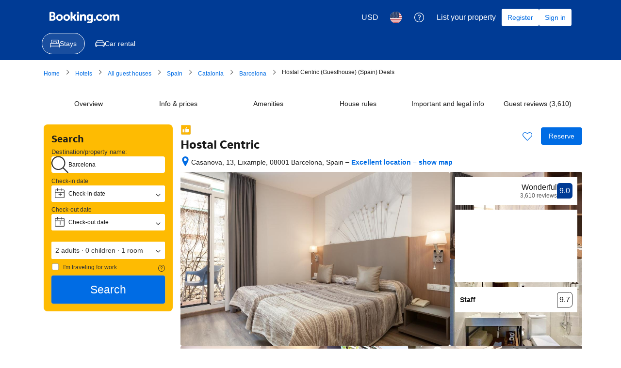

--- FILE ---
content_type: text/html; charset=UTF-8
request_url: https://booking.com/hotel/es/hostal-centric.html?aid=2367844
body_size: 1812
content:
<!DOCTYPE html>
<html lang="en">
<head>
    <meta charset="utf-8">
    <meta name="viewport" content="width=device-width, initial-scale=1">
    <title></title>
    <style>
        body {
            font-family: "Arial";
        }
    </style>
    <script type="text/javascript">
    window.awsWafCookieDomainList = ['booking.com'];
    window.gokuProps = {
"key":"AQIDAHjcYu/GjX+QlghicBgQ/7bFaQZ+m5FKCMDnO+vTbNg96AGNUsDgqnXE8vl3nCCVXohJAAAAfjB8BgkqhkiG9w0BBwagbzBtAgEAMGgGCSqGSIb3DQEHATAeBglghkgBZQMEAS4wEQQMJyOZJQQH6W6cc1PWAgEQgDsT98++AxfXS4FWuTFODwWqZPGL5fckfWqOc5/SfyUUuFAXJqvk8ufkLpG0GA5p1p9gVe3tl27HFpKoxA==",
          "iv":"EkQVZgDqOwAACJCC",
          "context":"oS3S7l2sNG4El/QY4MI+E1PYDN65GSS4lLIpDB8CRFkO+KuJ/ft3OMSVyqO/dL39/FS6TAvkQNfKLvfvE05gCVZkjC2ymdyUj2wJrrFa9rBKfVlCU0DGq7jO2YrL95NoMnEubySRoCFiTEjOG5Z9/ZucTwr3pEpyMMyqFFzkSfpSRwuukYulG6xRUJZjArjXqUMzF5m9tZ02UcuTHUFPtjrcJtlj63vePKNFvWwX9wboqhiKH869WsIs6rkuHoV4nZq0sZcoQ4soVzfqYDrwBiyQXL0yKlNIREUQ/6SYz2VNVFYhvaeMWnCpi9hbuPf8v78gN9MspuCrscdt59oB5xiLPVTJN+EjNSPnfeuv5BVxPLA="
};
    </script>
    <script src="https://d8c14d4960ca.337f8b16.us-east-2.token.awswaf.com/d8c14d4960ca/a18a4859af9c/f81f84a03d17/challenge.js"></script>
</head>
<body>
    <div id="challenge-container"></div>
    <script type="text/javascript">
        AwsWafIntegration.saveReferrer();
        AwsWafIntegration.checkForceRefresh().then((forceRefresh) => {
            if (forceRefresh) {
                AwsWafIntegration.forceRefreshToken().then(() => {
                    window.location.reload(true);
                });
            } else {
                AwsWafIntegration.getToken().then(() => {
                    window.location.reload(true);
                });
            }
        });
    </script>
    <noscript>
        <h1>JavaScript is disabled</h1>
        In order to continue, we need to verify that you're not a robot.
        This requires JavaScript. Enable JavaScript and then reload the page.
    </noscript>
</body>
</html>

--- FILE ---
content_type: text/css
request_url: https://cf.bstatic.com/psb/capla/static/css/fbca8bad.b79ae330.chunk.css
body_size: 341
content:
.fa3fb60deb{display:flex}.a8d95bc37b{flex:0 0 auto}span.a8d95bc37b svg{vertical-align:middle;transform:translateY(-15%)}span.b506848d51{height:1em}.beb5ef4fb4{padding-left:var(--bui_spacing_1x)}.d7a50099f7{padding-right:var(--bui_spacing_1x)}
.db5be6bb85{margin-bottom:var(--bui_spacing_1x)}.f14147ed3c{line-height:20px;margin-bottom:var(--bui_spacing_2x)}.dc186baaf5{display:inline!important;padding-right:var(--bui_spacing_2x)}.aff8fea9f1{display:inline;line-height:20px}
.c4b97abd4e{margin:var(--bui_spacing_4x) 0}.a611e9719e{background-color:var(--bui_color_action_background_alt);border-radius:var(--bui_border_radius_200);padding:var(--bui_spacing_4x)}.d6b78ced5a{padding:var(--bui_spacing_3x) var(--bui_spacing_4x)}.cb84af510b{font-weight:700}
.ffd0a17daf{white-space:pre-wrap}
.f1152bae71{white-space:pre-wrap}.f531cf0753{font-size:calc(var(--bui_spacing_4x) + var(--bui_spacing_half))}.bf74f260fa{overflow:hidden;-webkit-mask-image:linear-gradient(0deg,#0000,var(--bui_color_background_base) 40%);mask-image:linear-gradient(0deg,#0000,var(--bui_color_background_base) 40%)}

/*# sourceMappingURL=https://istatic.booking.com/internal-static/capla/static/css/fbca8bad.b79ae330.chunk.css.map*/

--- FILE ---
content_type: text/css
request_url: https://cf.bstatic.com/psb/capla/static/css/8094fb6a.b4a158f4.chunk.css
body_size: -22
content:
.cc99879852{margin-block-start:var(--bui_spacing_2x)}

/*# sourceMappingURL=https://istatic.booking.com/internal-static/capla/static/css/8094fb6a.b4a158f4.chunk.css.map*/

--- FILE ---
content_type: text/javascript
request_url: https://cf.bstatic.com/psb/capla/static/js/57d2cf2d.0f0ffc29.chunk.js
body_size: 429
content:
"use strict";(self["b-property-web-property-page__LOADABLE_LOADED_CHUNKS__"]=self["b-property-web-property-page__LOADABLE_LOADED_CHUNKS__"]||[]).push([["57d2cf2d"],{b9e173d8:(a,e,t)=>{t.r(e),t.d(e,{default:()=>l});var v=t("ead71eb0");const l=function(){return v.createElement("svg",{xmlns:"http://www.w3.org/2000/svg",viewBox:"0 0 24 24",width:"50px"},v.createElement("path",{d:"M6 .75v6a.75.75 0 0 0 1.5 0v-6a.75.75 0 0 0-1.5 0m4.28 2.47-3-3a.75.75 0 0 0-1.06 0l-3 3a.75.75 0 0 0 1.06 1.06l3-3H6.22l3 3a.75.75 0 1 0 1.06-1.06M18 6.75v-6a.75.75 0 0 0-1.5 0v6a.75.75 0 0 0 1.5 0m1.72-3.53-3 3h1.06l-3-3a.75.75 0 1 0-1.06 1.06l3 3a.75.75 0 0 0 1.06 0l3-3a.75.75 0 0 0-1.06-1.06M22.5 16.5v5.25a.75.75 0 0 1-.75.75H2.25a.75.75 0 0 1-.75-.75v-10.5a.75.75 0 0 1 .75-.75h19.5a.75.75 0 0 1 .75.75zm1.5 0v-5.25A2.25 2.25 0 0 0 21.75 9H2.25A2.25 2.25 0 0 0 0 11.25v10.5A2.25 2.25 0 0 0 2.25 24h19.5A2.25 2.25 0 0 0 24 21.75zM9 15a1.5 1.5 0 1 1-3 0 1.5 1.5 0 0 1 3 0m1.5 0a3 3 0 1 0-6 0 3 3 0 0 0 6 0m1.5 7.5a4.5 4.5 0 1 0-9 0v.75c0 .414.336.75.75.75h7.5a.75.75 0 0 0 .75-.75zm-1.5 0v.75l.75-.75h-7.5l.75.75v-.75a3 3 0 1 1 6 0M18 15a1.5 1.5 0 1 1-3 0 1.5 1.5 0 0 1 3 0m1.5 0a3 3 0 1 0-6 0 3 3 0 0 0 6 0m1.5 7.5a4.5 4.5 0 1 0-9 0v.75c0 .414.336.75.75.75h7.5a.75.75 0 0 0 .75-.75zm-1.5 0v.75l.75-.75h-7.5l.75.75v-.75a3 3 0 1 1 6 0"}))}}}]);
//# sourceMappingURL=https://istatic.booking.com/internal-static/capla/static/js/57d2cf2d.0f0ffc29.chunk.js.map

--- FILE ---
content_type: text/javascript
request_url: https://cf.bstatic.com/psb/capla/static/js/remoteEntry.1c207c0b.client.js
body_size: 19949
content:
var bGeniusVipWebComponentService;(()=>{"use strict";var t={ce7603eb:(t,c,s)=>{var e={"./GeniusPlusConfirmationPageBanners":()=>s.e("fc1bd1a5").then((()=>()=>s("233959de"))),"./GeniusPlusProgramModeBookingDetailBanner":()=>s.e("24c0220d").then((()=>()=>s("cbec7197"))),"./GeniusPlusProgramModeWelcomeSheet":()=>s.e("c26a6947").then((()=>()=>s("e0ec6a96"))),"./GeniusPlusSheetsIndex":()=>s.e("2a8b337f").then((()=>()=>s("4af6f543"))),"./GeniusPlusSheetsPP":()=>s.e("7819cdf7").then((()=>()=>s("73743a10"))),"./GeniusPlusSheetsSR":()=>s.e("a8319f0d").then((()=>()=>s("e37bce07"))),"./GeniusVipBadgeLarge":()=>s.e("b4f71f68").then((()=>()=>s("81d6a35c"))),"./GeniusVipBadgeMedium":()=>s.e("1d4b0f84").then((()=>()=>s("23cd5ebf"))),"./GeniusVipMembershipHubBadgeLarge":()=>s.e("73077208").then((()=>()=>s("e0fc7a35"))),"./GeniusVipMembershipHubBadgeMedium":()=>s.e("07af1d90").then((()=>()=>s("edb9865a"))),"./GeniusVipPriceMatchBookingDetailBanner":()=>s.e("eb93ecdf").then((()=>()=>s("b6bb3377"))),"./GeniusVipPropertyPageBanner":()=>s.e("19eb8206").then((()=>()=>s("09fd02e1"))),"./GeniusVipVoucherBannerAttractionSR":()=>s.e("ea1d9acc").then((()=>()=>s("d31d155c"))),"./GeniusVipVoucherBannerBookingDetail":()=>s.e("52521767").then((()=>()=>s("16ae8bcc"))),"./GeniusVipVoucherBannerConfirmation":()=>s.e("03ec8351").then((()=>()=>s("a54f55a9"))),"./GeniusVipVoucherSheet":()=>s.e("09fb2abd").then((()=>()=>s("ae5a691b")))},a=(t,c)=>(s.R=c,c=s.o(e,t)?e[t]():Promise.resolve().then((()=>{throw new Error('Module "'+t+'" does not exist in container.')})),s.R=void 0,c),n=(t,c)=>{if(s.S){var e="default",a=s.S[e];if(a&&a!==t)throw new Error("Container initialization failed as it has already been initialized with a different share scope");return s.S[e]=t,s.I(e,c)}};s.d(c,{get:()=>a,init:()=>n})}},c={};function s(e){var a=c[e];if(void 0!==a)return a.exports;var n=c[e]={id:e,loaded:!1,exports:{}};return t[e].call(n.exports,n,n.exports,s),n.loaded=!0,n.exports}s.m=t,s.c=c,Object.defineProperty(s,"miniCssF",{set:function(){},get:function(){return function(t){return{"node_modules_bookingcom_bui-react_index_js-_d90e0":1,"node_modules_bookingcom_bui-react_index_js-_d90e1":1}[t]?"static/css/"+t+".fdf8b73e"+(window&&"rtl"===window.getComputedStyle(document.body).getPropertyValue("direction")?".rtl.css":".css"):"static/css/"+t+"."+{52521767:"c62b3053","24c0220d":"d9cdf776",c26a6947:"80c171a1","2a8b337f":"80c171a1","7819cdf7":"80c171a1",a8319f0d:"80c171a1",eb93ecdf:"04ac174a","19eb8206":"8b106bad",ea1d9acc:"aed6bcc2","03ec8351":"fe92cef1","09fb2abd":"80c171a1"}[t]+".chunk"+(window&&"rtl"===window.getComputedStyle(document.body).getPropertyValue("direction")?".rtl.css":".css")}}}),s.n=t=>{var c=t&&t.__esModule?()=>t.default:()=>t;return s.d(c,{a:c}),c},(()=>{var t,c=Object.getPrototypeOf?t=>Object.getPrototypeOf(t):t=>t.__proto__;s.t=function(e,a){if(1&a&&(e=this(e)),8&a)return e;if("object"===typeof e&&e){if(4&a&&e.__esModule)return e;if(16&a&&"function"===typeof e.then)return e}var n=Object.create(null);s.r(n);var r={};t=t||[null,c({}),c([]),c(c)];for(var i=2&a&&e;"object"==typeof i&&!~t.indexOf(i);i=c(i))Object.getOwnPropertyNames(i).forEach((t=>r[t]=()=>e[t]));return r.default=()=>e,s.d(n,r),n}})(),s.d=(t,c)=>{for(var e in c)s.o(c,e)&&!s.o(t,e)&&Object.defineProperty(t,e,{enumerable:!0,get:c[e]})},s.f={},s.e=t=>Promise.all(Object.keys(s.f).reduce(((c,e)=>(s.f[e](t,c),c)),[])),s.u=t=>{if("fc1bd1a5"===t)return"static/js/"+t+".5f5df589.chunk.js";if("24c0220d"===t)return"static/js/"+t+".9c435a76.chunk.js";if("c26a6947"===t)return"static/js/"+t+".ae5b6634.chunk.js";if("2a8b337f"===t)return"static/js/"+t+".cc47132d.chunk.js";if("7819cdf7"===t)return"static/js/"+t+".6dd894ee.chunk.js";if("a8319f0d"===t)return"static/js/"+t+".42249e4f.chunk.js";if("b4f71f68"===t)return"static/js/"+t+".2b246e77.chunk.js";if("1d4b0f84"===t)return"static/js/"+t+".d05e58ce.chunk.js";if("73077208"===t)return"static/js/"+t+".1695846d.chunk.js";if("07af1d90"===t)return"static/js/"+t+".09890c70.chunk.js";if("eb93ecdf"===t)return"static/js/"+t+".8d0ba45a.chunk.js";if("19eb8206"===t)return"static/js/"+t+".3da682f6.chunk.js";if("ea1d9acc"===t)return"static/js/"+t+".e92ce4c9.chunk.js";if("52521767"===t)return"static/js/"+t+".05f1a352.chunk.js";if("03ec8351"===t)return"static/js/"+t+".266f25fe.chunk.js";if("09fb2abd"===t)return"static/js/"+t+".75456639.chunk.js";if("e9a8ba6f"===t)return"static/js/"+t+".b40e09da.chunk.js";if("92db0903"===t)return"static/js/"+t+".62969ec1.chunk.js";if("4e592814"===t)return"static/js/"+t+".a2e0fbee.chunk.js";if("507520fc"===t)return"static/js/"+t+".581b1940.chunk.js";if("f43748a5"===t)return"static/js/"+t+".baa14b4f.chunk.js";if("2acca83b"===t)return"static/js/"+t+".30ff8aa1.chunk.js";if("d7b8c4a8"===t)return"static/js/"+t+".4a9724f0.chunk.js";if("320357a4"===t)return"static/js/"+t+".5c24be7f.chunk.js";if("a8979987"===t)return"static/js/"+t+".5d05e075.chunk.js";if("82f73c42"===t)return"static/js/"+t+".6f0b79bb.chunk.js";if("504e4088"===t)return"static/js/"+t+".4f957635.chunk.js";if("889f1084"===t)return"static/js/"+t+".8eac5f85.chunk.js";if("813f35e1"===t)return"static/js/"+t+".343504ff.chunk.js";if("14e002ee"===t)return"static/js/"+t+".4b433bbf.chunk.js";if("ab1dd64c"===t)return"static/js/"+t+".82c65547.chunk.js";if("b00e2fcf"===t)return"static/js/"+t+".e04c68b9.chunk.js";if("5eadb3ec"===t)return"static/js/"+t+".c11d138f.chunk.js";if("37aceceb"===t)return"static/js/"+t+".ad4854c9.chunk.js";if("2ba1e45c"===t)return"static/js/"+t+".63879eca.chunk.js";if("23dd3d82"===t)return"static/js/"+t+".35b34f56.chunk.js";if("24a6b43e"===t)return"static/js/"+t+".6711c09b.chunk.js";if("4e28471e"===t)return"static/js/"+t+".6b089928.chunk.js";if("2db2d428"===t)return"static/js/"+t+".7a3a2139.chunk.js";if("76b5c439"===t)return"static/js/"+t+".7ab9bc55.chunk.js";if("51113b29"===t)return"static/js/"+t+".1f0515d5.chunk.js";if("a10e014d"===t)return"static/js/"+t+".d825fce4.chunk.js";if("bbf8774f"===t)return"static/js/"+t+".5c97477c.chunk.js";if("89b5af10"===t)return"static/js/"+t+".263b290e.chunk.js";if("40069c75"===t)return"static/js/"+t+".be6908cb.chunk.js";if("cb6f907f"===t)return"static/js/"+t+".c9804aaa.chunk.js";if("7a85a745"===t)return"static/js/"+t+".f088a6e2.chunk.js";if("9cd1fadf"===t)return"static/js/"+t+".0c67f7a7.chunk.js";if("8895f832"===t)return"static/js/"+t+".0a1bc214.chunk.js";if("7bda37f7"===t)return"static/js/"+t+".7248a1a2.chunk.js";if("ed02ef19"===t)return"static/js/"+t+".8a0c0b47.chunk.js";if("62beffd3"===t)return"static/js/"+t+".2041fb6a.chunk.js";if("db260160"===t)return"static/js/"+t+".edae301d.chunk.js";if("0c114966"===t)return"static/js/"+t+".cbafb606.chunk.js";if("48760fef"===t)return"static/js/"+t+".dc4005d1.chunk.js";if("c8de600e"===t)return"static/js/"+t+".1c0bbe5f.chunk.js";if("4f0206cf"===t)return"static/js/"+t+".0874c434.chunk.js";if("6da07bee"===t)return"static/js/"+t+".7dab661a.chunk.js";if("b94f49f4"===t)return"static/js/"+t+".904d5a7d.chunk.js";if("d6e1f981"===t)return"static/js/"+t+".9055e4b2.chunk.js";if("70a0a87e"===t)return"static/js/"+t+".de3cde1c.chunk.js";if("f6af3e70"===t)return"static/js/"+t+".973f1f27.chunk.js";if("98cdad5f"===t)return"static/js/"+t+".e5b19a98.chunk.js";if("8f88e2fa"===t)return"static/js/"+t+".fd57f779.chunk.js";if("a8d184f6"===t)return"static/js/"+t+".e46e5c7c.chunk.js";if("f1120ec0"===t)return"static/js/"+t+".cb3f9a6f.chunk.js";if("29e1226c"===t)return"static/js/"+t+".12d07f9d.chunk.js";if("14f8fd3c"===t)return"static/js/"+t+".9911ee2d.chunk.js";if("8fcab0dc"===t)return"static/js/"+t+".332c73a7.chunk.js";if("4f96dd89"===t)return"static/js/"+t+".95101c47.chunk.js";if("8d128eff"===t)return"static/js/"+t+".ac87fcd7.chunk.js";if("0aa43b25"===t)return"static/js/"+t+".c7e9f263.chunk.js";if("d029eed6"===t)return"static/js/"+t+".d26f81c4.chunk.js";if("5e3998c8"===t)return"static/js/"+t+".583cfbbe.chunk.js";if("7d36a053"===t)return"static/js/"+t+".433cc678.chunk.js";if("94710f26"===t)return"static/js/"+t+".864a0bbf.chunk.js";if("192a0442"===t)return"static/js/"+t+".3d3dd841.chunk.js";if("41cc2d94"===t)return"static/js/"+t+".611796d4.chunk.js";if("4ab85948"===t)return"static/js/"+t+".46839002.chunk.js";if("81b184d0"===t)return"static/js/"+t+".5314b412.chunk.js";if("a2aed43a"===t)return"static/js/"+t+".2d652621.chunk.js";if("d4f844ca"===t)return"static/js/"+t+".4efed0f0.chunk.js";if("14c21a29"===t)return"static/js/"+t+".1dc9a0b5.chunk.js";if("058186cd"===t)return"static/js/"+t+".418043c8.chunk.js";if("95910eef"===t)return"static/js/"+t+".636c73f6.chunk.js";if("c02d2aa9"===t)return"static/js/"+t+".1e9e185a.chunk.js";if("1dd84a20"===t)return"static/js/"+t+".5b60e254.chunk.js";if("67a4f782"===t)return"static/js/"+t+".36b57e3d.chunk.js";if("1e5e1502"===t)return"static/js/"+t+".1eb03c22.chunk.js";if("7d72630e"===t)return"static/js/"+t+".7b8460c0.chunk.js";if("0a1a891e"===t)return"static/js/"+t+".492e31d1.chunk.js";if("d6138c19"===t)return"static/js/"+t+".de9737b4.chunk.js";if("a210f846"===t)return"static/js/"+t+".81f2c3cd.chunk.js";if("6dc136e0"===t)return"static/js/"+t+".71063d47.chunk.js";if("f04bd650"===t)return"static/js/"+t+".6114f23d.chunk.js";if("5c8e6009"===t)return"static/js/"+t+".bb1ab516.chunk.js";if("b61459a9"===t)return"static/js/"+t+".a2348a89.chunk.js";if("241be4b6"===t)return"static/js/"+t+".d07d497e.chunk.js";if("936e5142"===t)return"static/js/"+t+".bed2cc07.chunk.js";if("a3d173cc"===t)return"static/js/"+t+".fe30052e.chunk.js";if("6d77cf00"===t)return"static/js/"+t+".cd4e1aac.chunk.js";if("01b0e305"===t)return"static/js/"+t+".3e5dd4ee.chunk.js";if("cb7666d1"===t)return"static/js/"+t+".353fec6a.chunk.js";if("828bfb2e"===t)return"static/js/"+t+".ed358836.chunk.js";if("ff272cfc"===t)return"static/js/"+t+".34be2a28.chunk.js";if("90287e92"===t)return"static/js/"+t+".c33bac1e.chunk.js";if("d3695a55"===t)return"static/js/"+t+".63ace1c7.chunk.js";if("2457dec1"===t)return"static/js/"+t+".8bebef5e.chunk.js";if("5752da2b"===t)return"static/js/"+t+".7cd98894.chunk.js";if("eaa66fe4"===t)return"static/js/"+t+".d64f88d4.chunk.js";if("2ef466ae"===t)return"static/js/"+t+".a4822660.chunk.js";if("a448a43f"===t)return"static/js/"+t+".f9789ab2.chunk.js";if("629a318c"===t)return"static/js/"+t+".47bd95ec.chunk.js";if("d9719c03"===t)return"static/js/"+t+".10d0b59a.chunk.js";if("820e5ff3"===t)return"static/js/"+t+".e6623b58.chunk.js";if("d0e720f7"===t)return"static/js/"+t+".df5b450d.chunk.js";if("088eb69c"===t)return"static/js/"+t+".b365502f.chunk.js";if("26270497"===t)return"static/js/"+t+".8cdc6489.chunk.js";if("45ae9884"===t)return"static/js/"+t+".5cf92288.chunk.js";if("9c6821c8"===t)return"static/js/"+t+".d9a425cf.chunk.js";if("1f22a7c9"===t)return"static/js/"+t+".8b66ba51.chunk.js";if("9e4815ac"===t)return"static/js/"+t+".c973623b.chunk.js";if("64b6b9e5"===t)return"static/js/"+t+".4146170d.chunk.js";if("b63bf3e9"===t)return"static/js/"+t+".446e9d92.chunk.js";if("71a4e331"===t)return"static/js/"+t+".4ac122bc.chunk.js";if("b6b8a50f"===t)return"static/js/"+t+".47751ed6.chunk.js";if("d1520050"===t)return"static/js/"+t+".2031f10a.chunk.js";if("06901d17"===t)return"static/js/"+t+".b2378e3a.chunk.js";if("9628b4fa"===t)return"static/js/"+t+".8820f769.chunk.js";if("fea7ee46"===t)return"static/js/"+t+".2ee50a4a.chunk.js";if("93c2dc25"===t)return"static/js/"+t+".44a7f2e7.chunk.js";if("79f2b33f"===t)return"static/js/"+t+".7c048467.chunk.js";if("3c88680d"===t)return"static/js/"+t+".70ca23dc.chunk.js";if("d36bca98"===t)return"static/js/"+t+".a24d9e10.chunk.js";if("9236ccf6"===t)return"static/js/"+t+".a7954043.chunk.js";if("87235390"===t)return"static/js/"+t+".e8b5a850.chunk.js";if("74d7ab30"===t)return"static/js/"+t+".a26340e6.chunk.js";if("7f815bb2"===t)return"static/js/"+t+".00f0d369.chunk.js";if("079fe486"===t)return"static/js/"+t+".24369084.chunk.js";if("e347e84e"===t)return"static/js/"+t+".9fa8494c.chunk.js";if("e99f3b4a"===t)return"static/js/"+t+".dbd72ec1.chunk.js";if("0bcdce8d"===t)return"static/js/"+t+".f9c953e7.chunk.js";if("a350e103"===t)return"static/js/"+t+".77d86acc.chunk.js";if("95724a94"===t)return"static/js/"+t+".052181bc.chunk.js";if("eac98c00"===t)return"static/js/"+t+".09d6bddd.chunk.js";if("df8fcb48"===t)return"static/js/"+t+".cca001fa.chunk.js";if("28efad3b"===t)return"static/js/"+t+".19de0d6c.chunk.js";if("bfde4a20"===t)return"static/js/"+t+".8205b023.chunk.js";if("00315585"===t)return"static/js/"+t+".4029d601.chunk.js";if("247d2073"===t)return"static/js/"+t+".31ea6bb1.chunk.js";if("616f8544"===t)return"static/js/"+t+".f618064b.chunk.js";if("272e864b"===t)return"static/js/"+t+".740c5eb6.chunk.js";if("4c5678c3"===t)return"static/js/"+t+".d6489dfa.chunk.js";if("5ce2515e"===t)return"static/js/"+t+".4fdf637f.chunk.js";if("95e54031"===t)return"static/js/"+t+".a51604c1.chunk.js";if("e136959b"===t)return"static/js/"+t+".625646b9.chunk.js";if("e38749e5"===t)return"static/js/"+t+".e10da711.chunk.js";if("40678ce9"===t)return"static/js/"+t+".3d442757.chunk.js";if("e64fbc7a"===t)return"static/js/"+t+".ef25a6d5.chunk.js";if("b2bfbc92"===t)return"static/js/"+t+".90a03886.chunk.js";if("120d4b3e"===t)return"static/js/"+t+".31f7d9a3.chunk.js";if("bb8ea673"===t)return"static/js/"+t+".895b25e2.chunk.js";if("c7d05d6d"===t)return"static/js/"+t+".62bf2517.chunk.js";if("c83b58b2"===t)return"static/js/"+t+".c2660e2a.chunk.js";if("754b8bb9"===t)return"static/js/"+t+".6a461478.chunk.js";if("c8ab59ee"===t)return"static/js/"+t+".d77e7849.chunk.js";if("76c0499a"===t)return"static/js/"+t+".ce490573.chunk.js";if("f0bbfa49"===t)return"static/js/"+t+".9fec4f62.chunk.js";if("c4895564"===t)return"static/js/"+t+".3e659c58.chunk.js";if("e2b4c888"===t)return"static/js/"+t+".bf90499c.chunk.js";if("a1e550cb"===t)return"static/js/"+t+".ae2a0c9e.chunk.js";if("6a447280"===t)return"static/js/"+t+".7e069982.chunk.js";if("4d1726cc"===t)return"static/js/"+t+".df68aad8.chunk.js";if("a0b71aac"===t)return"static/js/"+t+".c5500326.chunk.js";if("ece02404"===t)return"static/js/"+t+".a0145f46.chunk.js";if("c2aef545"===t)return"static/js/"+t+".bd00735e.chunk.js";if("76baf08e"===t)return"static/js/"+t+".992c846e.chunk.js";if("e0b4fe51"===t)return"static/js/"+t+".838c2a88.chunk.js";if("4bac07b0"===t)return"static/js/"+t+".160a3071.chunk.js";if("025b7838"===t)return"static/js/"+t+".22af1dc7.chunk.js";if("d6e85235"===t)return"static/js/"+t+".dcae1eb3.chunk.js";if("1bfcc4a6"===t)return"static/js/"+t+".73b1e7a1.chunk.js";if("d65ecbb5"===t)return"static/js/"+t+".b7b87da0.chunk.js";if("aabaedf3"===t)return"static/js/"+t+".a18797e8.chunk.js";if("279f7c40"===t)return"static/js/"+t+".829198cf.chunk.js";if("1766c92c"===t)return"static/js/"+t+".ed5701aa.chunk.js";if("fe03a6b6"===t)return"static/js/"+t+".a736ece1.chunk.js";if("7c27a876"===t)return"static/js/"+t+".fe9bde21.chunk.js";if("8314e936"===t)return"static/js/"+t+".2b00d84a.chunk.js";if("5335e80c"===t)return"static/js/"+t+".335030d6.chunk.js";if("53fcc317"===t)return"static/js/"+t+".0eb5acc4.chunk.js";if("491fc8b9"===t)return"static/js/"+t+".65b15f2b.chunk.js";if("11f09e9e"===t)return"static/js/"+t+".7ddb7775.chunk.js";if("a2d55112"===t)return"static/js/"+t+".22f0c888.chunk.js";if("daa1ad32"===t)return"static/js/"+t+".4f9d0461.chunk.js";if("0c9d31ef"===t)return"static/js/"+t+".578111d8.chunk.js";if("492aa293"===t)return"static/js/"+t+".fd2a4dd1.chunk.js";if("c91de30b"===t)return"static/js/"+t+".104cab94.chunk.js";if("8ce5c181"===t)return"static/js/"+t+".31e99a51.chunk.js";if("f03b0f44"===t)return"static/js/"+t+".e306fde6.chunk.js";if("aa2c2815"===t)return"static/js/"+t+".df4ead9b.chunk.js";if("7e682ec7"===t)return"static/js/"+t+".deeaf2f4.chunk.js";if("6b7d003c"===t)return"static/js/"+t+".8b6bfe5e.chunk.js";if("43e3b169"===t)return"static/js/"+t+".80fb0160.chunk.js";if("366af63c"===t)return"static/js/"+t+".56d37917.chunk.js";if("aa5be881"===t)return"static/js/"+t+".af44293f.chunk.js";if("59505fdc"===t)return"static/js/"+t+".935016ce.chunk.js";if("257f9865"===t)return"static/js/"+t+".55d13908.chunk.js";if("9cf38c38"===t)return"static/js/"+t+".901fee5d.chunk.js";if("23e8956f"===t)return"static/js/"+t+".1d130159.chunk.js";if("e3ba57bc"===t)return"static/js/"+t+".0aa588d2.chunk.js";if("3a4a9620"===t)return"static/js/"+t+".ae70c036.chunk.js";if("a0ff0851"===t)return"static/js/"+t+".71719fff.chunk.js";if("2e13b52c"===t)return"static/js/"+t+".7144c523.chunk.js";if("6a99c5e0"===t)return"static/js/"+t+".833c4609.chunk.js";if("e6eedb2a"===t)return"static/js/"+t+".d8dbe4b1.chunk.js";if("68947657"===t)return"static/js/"+t+".fb90e1bf.chunk.js";if("fd114073"===t)return"static/js/"+t+".ab71f9af.chunk.js";if("6fc44be3"===t)return"static/js/"+t+".5bd18e23.chunk.js";if("b51d74de"===t)return"static/js/"+t+".98b87e3c.chunk.js";if("1c1efde7"===t)return"static/js/"+t+".20f5b8b7.chunk.js";if("32a3ba7b"===t)return"static/js/"+t+".912c47b8.chunk.js";if("1bcffcbf"===t)return"static/js/"+t+".80d21d05.chunk.js";if("1f1cf5f0"===t)return"static/js/"+t+".f0291dd4.chunk.js";if("124266c2"===t)return"static/js/"+t+".891e0f76.chunk.js";if("50c19966"===t)return"static/js/"+t+".7c5ee279.chunk.js";if("c3681035"===t)return"static/js/"+t+".ced41961.chunk.js";if("0b2fa1be"===t)return"static/js/"+t+".a17fd42b.chunk.js";if("2df35634"===t)return"static/js/"+t+".7dd8e8f3.chunk.js";if("f23924d5"===t)return"static/js/"+t+".63df3b92.chunk.js";if("6181ca36"===t)return"static/js/"+t+".44aeb17a.chunk.js";if("39239c32"===t)return"static/js/"+t+".85abb21b.chunk.js";if("9f872149"===t)return"static/js/"+t+".d2136e63.chunk.js";if("31593e94"===t)return"static/js/"+t+".3e1a1b39.chunk.js";if("396a5fc0"===t)return"static/js/"+t+".5991ce56.chunk.js";if("19a49148"===t)return"static/js/"+t+".cc7b1895.chunk.js";if("d87714a8"===t)return"static/js/"+t+".d06ad1b6.chunk.js";if("d0050df8"===t)return"static/js/"+t+".bf3ba6ba.chunk.js";if("1d68662e"===t)return"static/js/"+t+".d6931913.chunk.js";if("cc5854a5"===t)return"static/js/"+t+".ffe45093.chunk.js";if("61eeca4c"===t)return"static/js/"+t+".3e16d921.chunk.js";if("a554b0fb"===t)return"static/js/"+t+".f49389d9.chunk.js";if("dcf3c061"===t)return"static/js/"+t+".2f35f98d.chunk.js";if("79edcad1"===t)return"static/js/"+t+".1bde58ae.chunk.js";if("2d10126f"===t)return"static/js/"+t+".56dc5916.chunk.js";if("15a5cbad"===t)return"static/js/"+t+".521cbf06.chunk.js";if("903ad544"===t)return"static/js/"+t+".7d3d51f7.chunk.js";if("6eb4224c"===t)return"static/js/"+t+".78da8583.chunk.js";if("fec02fde"===t)return"static/js/"+t+".2184ea46.chunk.js";if("9dd48f62"===t)return"static/js/"+t+".b2c571b3.chunk.js";if("2c56bfdd"===t)return"static/js/"+t+".03836f05.chunk.js";if("a6f2020d"===t)return"static/js/"+t+".ae95a00e.chunk.js";if("f25814de"===t)return"static/js/"+t+".fb60e62e.chunk.js";if("53689f54"===t)return"static/js/"+t+".4f2dda56.chunk.js";if("61447bbd"===t)return"static/js/"+t+".0c96470b.chunk.js";if("01cf701d"===t)return"static/js/"+t+".14311479.chunk.js";if("549853b5"===t)return"static/js/"+t+".ded3aaf8.chunk.js";if("99866514"===t)return"static/js/"+t+".039b8b61.chunk.js";if("57d17d9b"===t)return"static/js/"+t+".a9b38f90.chunk.js";if("fb50d38b"===t)return"static/js/"+t+".05a38d3a.chunk.js";if("77450fa6"===t)return"static/js/"+t+".0a020531.chunk.js";if("e034382c"===t)return"static/js/"+t+".62547e17.chunk.js";if("7564f2da"===t)return"static/js/"+t+".e98be8e9.chunk.js";if("145c8c5a"===t)return"static/js/"+t+".2074e582.chunk.js";if("b99cf3f3"===t)return"static/js/"+t+".18fd7fe2.chunk.js";if("7d7623f2"===t)return"static/js/"+t+".0f4d371f.chunk.js";if("20064691"===t)return"static/js/"+t+".0102eda9.chunk.js";if("f317d14a"===t)return"static/js/"+t+".6d07a9fa.chunk.js";if("9bac4e3b"===t)return"static/js/"+t+".e949b580.chunk.js";if("1b6035bc"===t)return"static/js/"+t+".d2072c38.chunk.js";if("8e318021"===t)return"static/js/"+t+".7558887a.chunk.js";if("06ce05d8"===t)return"static/js/"+t+".2ec9a916.chunk.js";if("118ba749"===t)return"static/js/"+t+".5389ddca.chunk.js";if("7dfa383d"===t)return"static/js/"+t+".1f9e0471.chunk.js";if("15eec394"===t)return"static/js/"+t+".0b6a6061.chunk.js";if("ac4b31a8"===t)return"static/js/"+t+".8e5c05b7.chunk.js";if("3887e8dd"===t)return"static/js/"+t+".5b4cc242.chunk.js";if("94656536"===t)return"static/js/"+t+".ef3105a2.chunk.js";if("32477218"===t)return"static/js/"+t+".75fcf491.chunk.js";if("7aa8f299"===t)return"static/js/"+t+".da0dc424.chunk.js";if("92aa6df8"===t)return"static/js/"+t+".6752ecbe.chunk.js";if("f1b48f53"===t)return"static/js/"+t+".254cc59f.chunk.js";if("dabf3978"===t)return"static/js/"+t+".ec5973dc.chunk.js";if("33afc869"===t)return"static/js/"+t+".190354c8.chunk.js";if("d5f49fa7"===t)return"static/js/"+t+".b880100a.chunk.js";if("55a2d5af"===t)return"static/js/"+t+".0b22f91d.chunk.js";if("22dbe93f"===t)return"static/js/"+t+".ba9bd137.chunk.js";if("ca8d299e"===t)return"static/js/"+t+".4a03c7ea.chunk.js";if("8f5f9af1"===t)return"static/js/"+t+".3c3f4bb0.chunk.js";if("af2f1115"===t)return"static/js/"+t+".cbb69363.chunk.js";if("1d26b8a8"===t)return"static/js/"+t+".8151a411.chunk.js";if("18b311ea"===t)return"static/js/"+t+".2d07fc11.chunk.js";if("32392778"===t)return"static/js/"+t+".b58d5774.chunk.js";if("74c197f1"===t)return"static/js/"+t+".30cb0fdd.chunk.js";if("22b253e3"===t)return"static/js/"+t+".2b4a0afb.chunk.js";if("bf4dbe89"===t)return"static/js/"+t+".6887bd02.chunk.js";if("568a5ffc"===t)return"static/js/"+t+".2134ae2e.chunk.js";if("27a5e044"===t)return"static/js/"+t+".15f93674.chunk.js";if("a0900609"===t)return"static/js/"+t+".78dfc181.chunk.js";if("438ec23f"===t)return"static/js/"+t+".d09e5773.chunk.js";if("df1c6b45"===t)return"static/js/"+t+".0ea2fc53.chunk.js";if("8b44d255"===t)return"static/js/"+t+".494b7212.chunk.js";if("e3af7c35"===t)return"static/js/"+t+".e7467220.chunk.js";if("5b82dc51"===t)return"static/js/"+t+".755fbc43.chunk.js";if("e5f21a8a"===t)return"static/js/"+t+".e2db18fb.chunk.js";if("008a5619"===t)return"static/js/"+t+".c48ea840.chunk.js";if("37cd4c63"===t)return"static/js/"+t+".0fdc1681.chunk.js";if("f6daf945"===t)return"static/js/"+t+".852b8835.chunk.js";if("59c83794"===t)return"static/js/"+t+".89a671a6.chunk.js";if("b2e37c9c"===t)return"static/js/"+t+".1ae10239.chunk.js";if("c3df72bd"===t)return"static/js/"+t+".252868ea.chunk.js";if("5eafe607"===t)return"static/js/"+t+".c34ea380.chunk.js";if("be883ceb"===t)return"static/js/"+t+".f420c578.chunk.js";if("1b1ebe92"===t)return"static/js/"+t+".b7b1b1a2.chunk.js";if("93501a2e"===t)return"static/js/"+t+".333d0000.chunk.js";if("6af611de"===t)return"static/js/"+t+".44a880e7.chunk.js";if("d56fcfc4"===t)return"static/js/"+t+".263717d5.chunk.js";if("43790d16"===t)return"static/js/"+t+".42a10acb.chunk.js";if("e3efe371"===t)return"static/js/"+t+".0b471021.chunk.js";if("90c220ef"===t)return"static/js/"+t+".aa6112f3.chunk.js";if("7818cdec"===t)return"static/js/"+t+".82effea0.chunk.js";if("1490b2de"===t)return"static/js/"+t+".c2430723.chunk.js";if("6e2cee0e"===t)return"static/js/"+t+".6a5f68e4.chunk.js";if("abd81d2e"===t)return"static/js/"+t+".f3258025.chunk.js";if("f22f322e"===t)return"static/js/"+t+".a43dad55.chunk.js";if("010bb10b"===t)return"static/js/"+t+".4ea63fb7.chunk.js";if("69352591"===t)return"static/js/"+t+".64c7b653.chunk.js";if("19f47ee5"===t)return"static/js/"+t+".e7d93749.chunk.js";if("8792e29f"===t)return"static/js/"+t+".2899853c.chunk.js";if("f04242d7"===t)return"static/js/"+t+".e40a5f0c.chunk.js";if("7a97553d"===t)return"static/js/"+t+".bf5daec5.chunk.js";if("7a3beb39"===t)return"static/js/"+t+".b994446e.chunk.js";if("0e684faa"===t)return"static/js/"+t+".c6c65bf1.chunk.js";if("6bdacbbf"===t)return"static/js/"+t+".8efffe3a.chunk.js";if("c8ff702d"===t)return"static/js/"+t+".520d78e1.chunk.js";if("56902d8e"===t)return"static/js/"+t+".f4036680.chunk.js";if("c4d44ee4"===t)return"static/js/"+t+".baba715f.chunk.js";if("1fd1e9bb"===t)return"static/js/"+t+".f7c53dc9.chunk.js";if("3f58da9e"===t)return"static/js/"+t+".265cbdc5.chunk.js";if("8bd6f1df"===t)return"static/js/"+t+".e56387a2.chunk.js";if("fc68e4fb"===t)return"static/js/"+t+".3a65f050.chunk.js";if("c15b28eb"===t)return"static/js/"+t+".ea8365fa.chunk.js";if("8a652f8b"===t)return"static/js/"+t+".31093919.chunk.js";if("9ce4f3e1"===t)return"static/js/"+t+".f84f92b6.chunk.js";if("0e2954d8"===t)return"static/js/"+t+".e95570b0.chunk.js";if("0b33c3c0"===t)return"static/js/"+t+".3ffb7466.chunk.js";if("1e852abb"===t)return"static/js/"+t+".d0a6f58d.chunk.js";if("08dbf549"===t)return"static/js/"+t+".622058de.chunk.js";if("6a662a64"===t)return"static/js/"+t+".9d1c03bb.chunk.js";if("b32528a1"===t)return"static/js/"+t+".ef466d81.chunk.js";if("d93944ea"===t)return"static/js/"+t+".83363fff.chunk.js";if("94a3f0d8"===t)return"static/js/"+t+".025598ad.chunk.js";if("33082304"===t)return"static/js/"+t+".c7e22a11.chunk.js";if("59ef9938"===t)return"static/js/"+t+".c82cb5b5.chunk.js";if("de88a89e"===t)return"static/js/"+t+".96be5455.chunk.js";if("ded51ea4"===t)return"static/js/"+t+".fbe08c4d.chunk.js";if("ff17372d"===t)return"static/js/"+t+".1a4516c4.chunk.js";if("571d5ca5"===t)return"static/js/"+t+".1891bc29.chunk.js";if("6e3b59ea"===t)return"static/js/"+t+".c8bd3414.chunk.js";if("ee615eb0"===t)return"static/js/"+t+".814286f2.chunk.js";if("3e1cb85b"===t)return"static/js/"+t+".68251ae1.chunk.js";if("7427b76c"===t)return"static/js/"+t+".6bf16707.chunk.js";if("bdcdce4f"===t)return"static/js/"+t+".fafa912b.chunk.js";if("600bcbf2"===t)return"static/js/"+t+".e2f1672e.chunk.js";if("21d73f88"===t)return"static/js/"+t+".a82edbf5.chunk.js";if("cf41a7d6"===t)return"static/js/"+t+".0cc53612.chunk.js";if("53d1b5d2"===t)return"static/js/"+t+".5bd8ae45.chunk.js";if("a7064908"===t)return"static/js/"+t+".3e5c4f1e.chunk.js";if("292be7ee"===t)return"static/js/"+t+".3e5351c4.chunk.js";if("82b818a4"===t)return"static/js/"+t+".4afdceed.chunk.js";if("d1ed1b6c"===t)return"static/js/"+t+".e4bcaab6.chunk.js";if("eee772e3"===t)return"static/js/"+t+".cea34e88.chunk.js";if("a2ed7032"===t)return"static/js/"+t+".a6971006.chunk.js";if("b905fec3"===t)return"static/js/"+t+".834de054.chunk.js";if("9d24dfbb"===t)return"static/js/"+t+".9aa667d8.chunk.js";if("50c85b11"===t)return"static/js/"+t+".2fd550f4.chunk.js";if("420e8652"===t)return"static/js/"+t+".f822bc92.chunk.js";if("92f13b5d"===t)return"static/js/"+t+".bc005b3b.chunk.js";if("7864d610"===t)return"static/js/"+t+".bf477100.chunk.js";if("826bc2e1"===t)return"static/js/"+t+".3f5149ea.chunk.js";if("f18a1c37"===t)return"static/js/"+t+".51d23828.chunk.js";if("92a109a4"===t)return"static/js/"+t+".40c4a5b7.chunk.js";if("794f087c"===t)return"static/js/"+t+".1baf617b.chunk.js";if("13fb69ab"===t)return"static/js/"+t+".3043ff9c.chunk.js";if("41f5531e"===t)return"static/js/"+t+".b29c286e.chunk.js";if("98a3fac7"===t)return"static/js/"+t+".c2ecc5fc.chunk.js";if("4490132a"===t)return"static/js/"+t+".2b0576f1.chunk.js";if("988f89d4"===t)return"static/js/"+t+".b4c39575.chunk.js";if("2c5065c6"===t)return"static/js/"+t+".7ff339df.chunk.js";if("d91869fa"===t)return"static/js/"+t+".fed6ff5a.chunk.js";if("817b8377"===t)return"static/js/"+t+".39d17c4c.chunk.js";if("08ff38fa"===t)return"static/js/"+t+".38c87cf7.chunk.js";if("e2888471"===t)return"static/js/"+t+".2614db32.chunk.js";if("aca1057d"===t)return"static/js/"+t+".ac230a4f.chunk.js";if("dfa50d8a"===t)return"static/js/"+t+".15d3c439.chunk.js";if("c7247133"===t)return"static/js/"+t+".b1f046fe.chunk.js";if("e68ddf65"===t)return"static/js/"+t+".2ec70265.chunk.js";if("190dcc13"===t)return"static/js/"+t+".23e4357b.chunk.js";if("e942649b"===t)return"static/js/"+t+".071ddb46.chunk.js";if("70cbaae1"===t)return"static/js/"+t+".57a62174.chunk.js";if("975c115b"===t)return"static/js/"+t+".e82ace9c.chunk.js";if("739ea531"===t)return"static/js/"+t+".0fe74a30.chunk.js";if("95aebc23"===t)return"static/js/"+t+".2da1838e.chunk.js";if("63ab38a0"===t)return"static/js/"+t+".964f2692.chunk.js";if("4f1fdf5c"===t)return"static/js/"+t+".162349e6.chunk.js";if("40726e4d"===t)return"static/js/"+t+".5210f732.chunk.js";if("01fad404"===t)return"static/js/"+t+".48a5ce7c.chunk.js";if("da136126"===t)return"static/js/"+t+".a0007d32.chunk.js";if("7bec3066"===t)return"static/js/"+t+".66d735c4.chunk.js";if("83b5629f"===t)return"static/js/"+t+".314da5f6.chunk.js";if("c8f7e650"===t)return"static/js/"+t+".b84fc4f9.chunk.js";if("42d2f396"===t)return"static/js/"+t+".38549029.chunk.js";if("4f033f6b"===t)return"static/js/"+t+".21ed9504.chunk.js";if("8b9a0259"===t)return"static/js/"+t+".74876fbd.chunk.js";if("9fcfab04"===t)return"static/js/"+t+".917dc797.chunk.js";if("e2983496"===t)return"static/js/"+t+".84e0813f.chunk.js";if("09561300"===t)return"static/js/"+t+".8aad58cf.chunk.js";if("fbe69ae3"===t)return"static/js/"+t+".ae40edcf.chunk.js";if("cd45b9bf"===t)return"static/js/"+t+".92c1326d.chunk.js";if("c27f0dec"===t)return"static/js/"+t+".00326160.chunk.js";if("cdb1f2bc"===t)return"static/js/"+t+".a1658195.chunk.js";if("a3539d42"===t)return"static/js/"+t+".4d9ccfc3.chunk.js";if("ede29f78"===t)return"static/js/"+t+".23772812.chunk.js";if("46ddd6f3"===t)return"static/js/"+t+".899be254.chunk.js";if("3495c377"===t)return"static/js/"+t+".9507f380.chunk.js";if("061c7fc4"===t)return"static/js/"+t+".e9f71e46.chunk.js";if("26d0c179"===t)return"static/js/"+t+".4d9f6bf3.chunk.js";if("1de895a8"===t)return"static/js/"+t+".0e59baac.chunk.js";if("0040e58e"===t)return"static/js/"+t+".c595ea70.chunk.js";if("217ff135"===t)return"static/js/"+t+".8f50cff3.chunk.js";if("6603cfa1"===t)return"static/js/"+t+".3688243c.chunk.js";if("265dcd0f"===t)return"static/js/"+t+".b38abb90.chunk.js";if("285750d1"===t)return"static/js/"+t+".425bbd0d.chunk.js";if("e41c0202"===t)return"static/js/"+t+".7e43242c.chunk.js";if("b48c3961"===t)return"static/js/"+t+".c1fe1438.chunk.js";if("41efadb8"===t)return"static/js/"+t+".e5933ae1.chunk.js";if("5eff8a3e"===t)return"static/js/"+t+".2787e080.chunk.js";if("985d1b23"===t)return"static/js/"+t+".791dd5a3.chunk.js";if("3b5b774c"===t)return"static/js/"+t+".3ec0d419.chunk.js";if("1818c7b8"===t)return"static/js/"+t+".f8e83086.chunk.js";if("805897d7"===t)return"static/js/"+t+".c0ff8b32.chunk.js";if("f12edef4"===t)return"static/js/"+t+".cdc14708.chunk.js";if("60324bfc"===t)return"static/js/"+t+".8b2de594.chunk.js";if("5ed9d09a"===t)return"static/js/"+t+".c8f0f334.chunk.js";if("35fc3d75"===t)return"static/js/"+t+".5f941631.chunk.js";if("8d8e97f0"===t)return"static/js/"+t+".22aa017e.chunk.js";if("d8e78876"===t)return"static/js/"+t+".1e99e8b8.chunk.js";if("5e6671af"===t)return"static/js/"+t+".00385d3c.chunk.js";if("3e64be06"===t)return"static/js/"+t+".d6a78051.chunk.js";if("f4c5d1ec"===t)return"static/js/"+t+".e3dafcc7.chunk.js";if("281c24ee"===t)return"static/js/"+t+".630f5a9c.chunk.js";if("c7dcd645"===t)return"static/js/"+t+".523b2ee1.chunk.js";if("9dffc178"===t)return"static/js/"+t+".7eb43242.chunk.js";if("1b43c622"===t)return"static/js/"+t+".b5a15ce7.chunk.js";if("d2f25fa7"===t)return"static/js/"+t+".c7769937.chunk.js";if("736785e5"===t)return"static/js/"+t+".7903c606.chunk.js";if("ae11a6e1"===t)return"static/js/"+t+".6270d365.chunk.js";if("fac2d51a"===t)return"static/js/"+t+".461cb02b.chunk.js";if("5f737c9e"===t)return"static/js/"+t+".bd02d568.chunk.js";if("4284b99d"===t)return"static/js/"+t+".42da0c7f.chunk.js";if("54153f79"===t)return"static/js/"+t+".5032daa4.chunk.js";if("e21de7b7"===t)return"static/js/"+t+".1e3d43d1.chunk.js";if("156fdcd5"===t)return"static/js/"+t+".b323035f.chunk.js";if("fed031e7"===t)return"static/js/"+t+".116eaada.chunk.js";if("cc9bbe79"===t)return"static/js/"+t+".62d7223a.chunk.js";if("d373e3bb"===t)return"static/js/"+t+".ad4642e8.chunk.js";if("0061a10d"===t)return"static/js/"+t+".c75b2386.chunk.js";if("0aae0b88"===t)return"static/js/"+t+".d86cd036.chunk.js";if("4427a78c"===t)return"static/js/"+t+".8790f709.chunk.js";if("8fc56ba0"===t)return"static/js/"+t+".6722308f.chunk.js";if("07af385e"===t)return"static/js/"+t+".3022678f.chunk.js";if("61563640"===t)return"static/js/"+t+".eeab5acd.chunk.js";if("c55764cf"===t)return"static/js/"+t+".eaf14061.chunk.js";if("161ed0f8"===t)return"static/js/"+t+".e3bfa741.chunk.js";if("5c8cfdcb"===t)return"static/js/"+t+".8b2403b0.chunk.js";if("dd6d0af3"===t)return"static/js/"+t+".e069469d.chunk.js";if("3db7749c"===t)return"static/js/"+t+".51f400b0.chunk.js";if("5a2964c7"===t)return"static/js/"+t+".1cfa3c9e.chunk.js";if("43b971fd"===t)return"static/js/"+t+".467df577.chunk.js";if("137b508f"===t)return"static/js/"+t+".6e72fa7a.chunk.js";if("2813947d"===t)return"static/js/"+t+".b6754fdd.chunk.js";if("e209395a"===t)return"static/js/"+t+".0d51540e.chunk.js";if("2b61f471"===t)return"static/js/"+t+".f49d4155.chunk.js";if("6f642369"===t)return"static/js/"+t+".30164704.chunk.js";if("f213a952"===t)return"static/js/"+t+".f1075eed.chunk.js";if("ddac6085"===t)return"static/js/"+t+".da559ed3.chunk.js";if("0246be01"===t)return"static/js/"+t+".df365b73.chunk.js";if("6391d72f"===t)return"static/js/"+t+".38811b1f.chunk.js";if("d438b0ce"===t)return"static/js/"+t+".7dd600d8.chunk.js";if("61fa1ecf"===t)return"static/js/"+t+".ac09667f.chunk.js";if("4de4716e"===t)return"static/js/"+t+".8a55a728.chunk.js";if("4cd00c3e"===t)return"static/js/"+t+".972d6a79.chunk.js";if("6919f27f"===t)return"static/js/"+t+".392bfc1d.chunk.js";if("de3eea8e"===t)return"static/js/"+t+".c1927680.chunk.js";if("5da2ac77"===t)return"static/js/"+t+".500c4830.chunk.js";if("be5006e7"===t)return"static/js/"+t+".b443dfb1.chunk.js";if("d52ef69c"===t)return"static/js/"+t+".59227051.chunk.js";if("545d2c12"===t)return"static/js/"+t+".c3d215b2.chunk.js";if("283d63dc"===t)return"static/js/"+t+".cae562f8.chunk.js";if("aa0121a5"===t)return"static/js/"+t+".a2f2979d.chunk.js";if("91f42c97"===t)return"static/js/"+t+".14ce4eed.chunk.js";if("aa9519ce"===t)return"static/js/"+t+".2e21bea6.chunk.js";if("7b5972be"===t)return"static/js/"+t+".e58e67be.chunk.js";if("b54803a4"===t)return"static/js/"+t+".39506e9c.chunk.js";if("57934e1a"===t)return"static/js/"+t+".bb25c3cf.chunk.js";if("02c58f39"===t)return"static/js/"+t+".9817cf55.chunk.js";if("6ea0de56"===t)return"static/js/"+t+".59fd52ca.chunk.js";if("deb49881"===t)return"static/js/"+t+".d1e15013.chunk.js";if("104316b8"===t)return"static/js/"+t+".7c5d00ec.chunk.js";if("0872d0b3"===t)return"static/js/"+t+".1d9f4cdf.chunk.js";if("e5ffbed5"===t)return"static/js/"+t+".ec0fe214.chunk.js";if("f674db28"===t)return"static/js/"+t+".a3daa17a.chunk.js";if("e13c8a74"===t)return"static/js/"+t+".c6e3b13b.chunk.js";if("82ac09ec"===t)return"static/js/"+t+".da1a2252.chunk.js";if("be6c82c9"===t)return"static/js/"+t+".d5a64669.chunk.js";if("1b19178c"===t)return"static/js/"+t+".b08aad10.chunk.js";if("2f2d8033"===t)return"static/js/"+t+".0891dc01.chunk.js";if("ac7fbeba"===t)return"static/js/"+t+".a0a4818b.chunk.js";if("79274eb0"===t)return"static/js/"+t+".65b40c69.chunk.js";if("d117beb6"===t)return"static/js/"+t+".ccd87fef.chunk.js";if("26fc2feb"===t)return"static/js/"+t+".ea7e47e0.chunk.js";if("b1e31df2"===t)return"static/js/"+t+".b00953a5.chunk.js";if("61226bb6"===t)return"static/js/"+t+".249f4cc5.chunk.js";if("24110386"===t)return"static/js/"+t+".d36d12d6.chunk.js";if("2fe7f0b2"===t)return"static/js/"+t+".dcb64258.chunk.js";if("979701f0"===t)return"static/js/"+t+".d684a02f.chunk.js";if("813b4384"===t)return"static/js/"+t+".5f0c2c74.chunk.js";if("c6b37ea2"===t)return"static/js/"+t+".a55857b6.chunk.js";if("f8e3d0c7"===t)return"static/js/"+t+".47178f2d.chunk.js";if("74c3bbf6"===t)return"static/js/"+t+".f40690cc.chunk.js";if("f0a18ab7"===t)return"static/js/"+t+".5ace1137.chunk.js";if("f71fa587"===t)return"static/js/"+t+".b40b57e2.chunk.js";if("1d91856d"===t)return"static/js/"+t+".70486fa4.chunk.js";if("2966d405"===t)return"static/js/"+t+".1385d82e.chunk.js";if("7c7d67a9"===t)return"static/js/"+t+".546cf57e.chunk.js";if("040095cb"===t)return"static/js/"+t+".aaebab5c.chunk.js";if("f161c016"===t)return"static/js/"+t+".a1b95999.chunk.js";if("fccc909a"===t)return"static/js/"+t+".8810f7bc.chunk.js";if("5d40835f"===t)return"static/js/"+t+".48851a11.chunk.js";if("19e3d06e"===t)return"static/js/"+t+".8c478e48.chunk.js";if("b28cda43"===t)return"static/js/"+t+".ee6dabcd.chunk.js";if("c032f056"===t)return"static/js/"+t+".e7d1679e.chunk.js";if("42f7a568"===t)return"static/js/"+t+".2fa22aba.chunk.js";if("0afbe096"===t)return"static/js/"+t+".6e3df506.chunk.js";if("d00185d3"===t)return"static/js/"+t+".d9c0992c.chunk.js";if("5c5b2169"===t)return"static/js/"+t+".41b61f51.chunk.js";if("ec44bb96"===t)return"static/js/"+t+".79da5e26.chunk.js";if("937f326b"===t)return"static/js/"+t+".a8301a07.chunk.js";if("d9ad1bca"===t)return"static/js/"+t+".8f00c1e4.chunk.js";if("67b909e4"===t)return"static/js/"+t+".7869af90.chunk.js";if("86c30546"===t)return"static/js/"+t+".e76f66de.chunk.js";if("afa48044"===t)return"static/js/"+t+".f0b73c6b.chunk.js";if("8011e8ed"===t)return"static/js/"+t+".13fa5ddf.chunk.js";if("28cae374"===t)return"static/js/"+t+".accf4e13.chunk.js";if("ef7801c4"===t)return"static/js/"+t+".62094e38.chunk.js";if("157fb5ab"===t)return"static/js/"+t+".b7d71bc4.chunk.js";if("e4043b72"===t)return"static/js/"+t+".34f1bf68.chunk.js";if("160e97d1"===t)return"static/js/"+t+".5668cc05.chunk.js";if("65ccedb4"===t)return"static/js/"+t+".5e5d7f0a.chunk.js";if("92003e0c"===t)return"static/js/"+t+".f3bdfd97.chunk.js";if("e9dae44b"===t)return"static/js/"+t+".9d9509bc.chunk.js";if("02ca5a7d"===t)return"static/js/"+t+".92fa1980.chunk.js";if("2a96ae63"===t)return"static/js/"+t+".012f0364.chunk.js";if("fff0cad3"===t)return"static/js/"+t+".eefe4ec7.chunk.js";if("bebe5e9a"===t)return"static/js/"+t+".c9f9caeb.chunk.js";if("0d45aacc"===t)return"static/js/"+t+".676cb32d.chunk.js";if("b5ff8337"===t)return"static/js/"+t+".9899a39a.chunk.js";if("a4dd2e0c"===t)return"static/js/"+t+".b23941a6.chunk.js";if("53c52e36"===t)return"static/js/"+t+".fecfe69e.chunk.js";if("6289977d"===t)return"static/js/"+t+".cfe3adee.chunk.js";if("592db2c2"===t)return"static/js/"+t+".49b898fe.chunk.js";if("bc5cb1b1"===t)return"static/js/"+t+".69b13bde.chunk.js";if("bf1690d4"===t)return"static/js/"+t+".51bcf70e.chunk.js";if("46d9d2a6"===t)return"static/js/"+t+".502a5f47.chunk.js";if("12bb9011"===t)return"static/js/"+t+".0f82319d.chunk.js";if("311f61d4"===t)return"static/js/"+t+".40a0b26a.chunk.js";if("28eb764f"===t)return"static/js/"+t+".da762a9f.chunk.js";if("5593b42f"===t)return"static/js/"+t+".bc58917b.chunk.js";if("d52f6236"===t)return"static/js/"+t+".0b2882c6.chunk.js";if("027cc410"===t)return"static/js/"+t+".c2dfdc80.chunk.js";if("b291bed3"===t)return"static/js/"+t+".a69564b1.chunk.js";if("c335c233"===t)return"static/js/"+t+".7222cbdf.chunk.js";if("645db98c"===t)return"static/js/"+t+".5d5531d1.chunk.js";if("52e12232"===t)return"static/js/"+t+".55147d09.chunk.js";if("359dfffd"===t)return"static/js/"+t+".a128d9eb.chunk.js";if("b8d2dacb"===t)return"static/js/"+t+".1b36d441.chunk.js";if("333c9523"===t)return"static/js/"+t+".68deede7.chunk.js";if("da27b64b"===t)return"static/js/"+t+".252be6c9.chunk.js";if("7ff2bc73"===t)return"static/js/"+t+".d7f00920.chunk.js";if("ed00a9ad"===t)return"static/js/"+t+".9ec52f17.chunk.js";if("bc3f251d"===t)return"static/js/"+t+".bafebfab.chunk.js";if("3c7543b8"===t)return"static/js/"+t+".a0f82cd5.chunk.js";if("31ec3473"===t)return"static/js/"+t+".02fa0193.chunk.js";if("42ec905d"===t)return"static/js/"+t+".38ae7128.chunk.js";if("07897a77"===t)return"static/js/"+t+".4bab4aa4.chunk.js";if("380d7aa5"===t)return"static/js/"+t+".4fa375e8.chunk.js";if("b7ed7efb"===t)return"static/js/"+t+".71361807.chunk.js";if("5ddb259e"===t)return"static/js/"+t+".1995e414.chunk.js";if("32694190"===t)return"static/js/"+t+".13835469.chunk.js";if("0d14a36b"===t)return"static/js/"+t+".be81d965.chunk.js";if("2b8268ad"===t)return"static/js/"+t+".7f73a23e.chunk.js";if("2adbfe3c"===t)return"static/js/"+t+".2a5ea43f.chunk.js";if("1e1233db"===t)return"static/js/"+t+".9e8633c8.chunk.js";if("a6e345eb"===t)return"static/js/"+t+".bd0a0a04.chunk.js";if("fb102579"===t)return"static/js/"+t+".113f5046.chunk.js";if("da20a9ec"===t)return"static/js/"+t+".39d1070b.chunk.js";if("d44d39ba"===t)return"static/js/"+t+".eb2b40a9.chunk.js";if("a2530fe5"===t)return"static/js/"+t+".3ae7532f.chunk.js";if("62e00c4f"===t)return"static/js/"+t+".f20c95fb.chunk.js";if("182acacd"===t)return"static/js/"+t+".57567457.chunk.js";if("1d4e1c78"===t)return"static/js/"+t+".023b6e8b.chunk.js";if("c7ca095a"===t)return"static/js/"+t+".a1d16df1.chunk.js";if("7892b98f"===t)return"static/js/"+t+".d5ab9b06.chunk.js";if("6b0944ca"===t)return"static/js/"+t+".a4dd2081.chunk.js";if("44825e0a"===t)return"static/js/"+t+".03dfb3ab.chunk.js";if("ef22c2a7"===t)return"static/js/"+t+".1b0ef1b7.chunk.js";if("9f1eedc1"===t)return"static/js/"+t+".e21de0b8.chunk.js";if("ef564deb"===t)return"static/js/"+t+".e9511ee8.chunk.js";if("0c5cf9c6"===t)return"static/js/"+t+".c60290b3.chunk.js";if("d76322c1"===t)return"static/js/"+t+".c0b206bc.chunk.js";if("785f8227"===t)return"static/js/"+t+".f8b485c9.chunk.js";if("07dafe7b"===t)return"static/js/"+t+".1f596b30.chunk.js";if("b08b4cd3"===t)return"static/js/"+t+".545c25e4.chunk.js";if("ccd56ae7"===t)return"static/js/"+t+".4c6283b4.chunk.js";if("bfa2d688"===t)return"static/js/"+t+".a9f4ebfc.chunk.js";if("243c9229"===t)return"static/js/"+t+".ddec8653.chunk.js";if("d0140bd6"===t)return"static/js/"+t+".8dec3c4f.chunk.js";if("8b06317d"===t)return"static/js/"+t+".54d99d70.chunk.js";if("058960b9"===t)return"static/js/"+t+".9099a85b.chunk.js";if("f98053b4"===t)return"static/js/"+t+".c502c8c5.chunk.js";if("189a6cc6"===t)return"static/js/"+t+".0982ce9b.chunk.js";if("211a6cba"===t)return"static/js/"+t+".c916d64a.chunk.js";if("6f9e5d38"===t)return"static/js/"+t+".87df6822.chunk.js";if("47fb8a3c"===t)return"static/js/"+t+".ecb018f1.chunk.js";if("91eab9ef"===t)return"static/js/"+t+".43585574.chunk.js";if("eef17ea4"===t)return"static/js/"+t+".961efb18.chunk.js";if("07b107c4"===t)return"static/js/"+t+".cca370ea.chunk.js";if("90919f6f"===t)return"static/js/"+t+".eab8ecba.chunk.js";if("81fc3db8"===t)return"static/js/"+t+".9e2cce9c.chunk.js";if("bc567c69"===t)return"static/js/"+t+".ad517905.chunk.js";if("d407e143"===t)return"static/js/"+t+".9411af33.chunk.js";if("72b236c9"===t)return"static/js/"+t+".6e7e6193.chunk.js";if("5d0b59b1"===t)return"static/js/"+t+".70d11aba.chunk.js";if("845c7925"===t)return"static/js/"+t+".bf9841d4.chunk.js";if("25d1f169"===t)return"static/js/"+t+".1d922b25.chunk.js";if("fa3a61e4"===t)return"static/js/"+t+".50856765.chunk.js";if("3b289747"===t)return"static/js/"+t+".b8441971.chunk.js";if("93fede28"===t)return"static/js/"+t+".178c8686.chunk.js";if("56e1bad8"===t)return"static/js/"+t+".e191a246.chunk.js";if("5593f70a"===t)return"static/js/"+t+".699acb19.chunk.js";if("3a6ae3d0"===t)return"static/js/"+t+".fd9896e1.chunk.js";if("d0ceb66d"===t)return"static/js/"+t+".d8e965b5.chunk.js";if("c7b25912"===t)return"static/js/"+t+".2eb07737.chunk.js";if("9fdbbd55"===t)return"static/js/"+t+".1c328ab4.chunk.js";if("64986506"===t)return"static/js/"+t+".8137ffe2.chunk.js";if("b405fa5e"===t)return"static/js/"+t+".a96d7e9e.chunk.js";if("78e2e274"===t)return"static/js/"+t+".481bbc33.chunk.js";if("abf4e90c"===t)return"static/js/"+t+".a15f640d.chunk.js";if("ddaf444b"===t)return"static/js/"+t+".bd519565.chunk.js";if("fe84dc1e"===t)return"static/js/"+t+".25a22c80.chunk.js";if("8e2ec921"===t)return"static/js/"+t+".3fed75b8.chunk.js";if("2496e6b0"===t)return"static/js/"+t+".0f33b6bf.chunk.js";if("a47c0de7"===t)return"static/js/"+t+".e074c51e.chunk.js";if("7a8e4375"===t)return"static/js/"+t+".3601efcf.chunk.js";if("d4572d62"===t)return"static/js/"+t+".bd174343.chunk.js";if("ef58998a"===t)return"static/js/"+t+".211b5533.chunk.js";if("8ba3f297"===t)return"static/js/"+t+".a7503cc7.chunk.js";if("92bb32f6"===t)return"static/js/"+t+".95dccc83.chunk.js";if("360c8cb6"===t)return"static/js/"+t+".ae8ee4b3.chunk.js";if("e02c88fb"===t)return"static/js/"+t+".912b73de.chunk.js";if("c9d89ae9"===t)return"static/js/"+t+".42e41d79.chunk.js";if("8cf0afbd"===t)return"static/js/"+t+".711b1ba5.chunk.js";if("36225eee"===t)return"static/js/"+t+".ec474172.chunk.js";if("be13c42c"===t)return"static/js/"+t+".dc964e09.chunk.js";if("901346ac"===t)return"static/js/"+t+".afc4ff79.chunk.js";if("ef84764c"===t)return"static/js/"+t+".d3a44a29.chunk.js";if("ed7ba4cd"===t)return"static/js/"+t+".bb369f33.chunk.js";if("afc1f0d1"===t)return"static/js/"+t+".fe2ac81c.chunk.js";if("5c3e5b62"===t)return"static/js/"+t+".07501135.chunk.js";if("902fe533"===t)return"static/js/"+t+".7bf1e88b.chunk.js";if("2ed59e41"===t)return"static/js/"+t+".7518db44.chunk.js";if("c05be544"===t)return"static/js/"+t+".986f0ab0.chunk.js";if("0c7a80e5"===t)return"static/js/"+t+".5e1c5d27.chunk.js";if("40e09ccf"===t)return"static/js/"+t+".1bcb9516.chunk.js";if("3892d1cf"===t)return"static/js/"+t+".0613da37.chunk.js";if("70fe4f6e"===t)return"static/js/"+t+".b31ea27f.chunk.js";if("4b85aafc"===t)return"static/js/"+t+".88fdafe3.chunk.js";if("63510c47"===t)return"static/js/"+t+".69aa6f2e.chunk.js";if("0e49fe87"===t)return"static/js/"+t+".77ac33f2.chunk.js";if("8e977704"===t)return"static/js/"+t+".6edf5813.chunk.js";if("2cee6ffe"===t)return"static/js/"+t+".4ac960a0.chunk.js";if("2d0d6f8c"===t)return"static/js/"+t+".cd835edf.chunk.js";if("552191e0"===t)return"static/js/"+t+".80bade8b.chunk.js";if("f4e9c449"===t)return"static/js/"+t+".8887d8f0.chunk.js";if("875e198a"===t)return"static/js/"+t+".5960f213.chunk.js";if("b0c63372"===t)return"static/js/"+t+".65df4a31.chunk.js";if("e4d4d697"===t)return"static/js/"+t+".4b932243.chunk.js";if("bcad8859"===t)return"static/js/"+t+".6ab42f5c.chunk.js";if("1ac41d5c"===t)return"static/js/"+t+".a8450b4e.chunk.js";if("a46ad10c"===t)return"static/js/"+t+".6c4da21b.chunk.js";if("2a64ab84"===t)return"static/js/"+t+".eaa7762d.chunk.js";if("7c25c6a8"===t)return"static/js/"+t+".faa528fc.chunk.js";if("c42cdb27"===t)return"static/js/"+t+".d795f1c0.chunk.js";if("554856dc"===t)return"static/js/"+t+".cd6ec53f.chunk.js";if("eaff9582"===t)return"static/js/"+t+".7c6f4e83.chunk.js";if("393fb59a"===t)return"static/js/"+t+".c68eafa5.chunk.js";if("39b3c031"===t)return"static/js/"+t+".6695c4e4.chunk.js";if("b4ffbcfb"===t)return"static/js/"+t+".c5ed682a.chunk.js";if("40f2c495"===t)return"static/js/"+t+".f905d50b.chunk.js";if("4e6ad036"===t)return"static/js/"+t+".8a09cb52.chunk.js";if("4f30c411"===t)return"static/js/"+t+".008e1cc9.chunk.js";if("e509bc2d"===t)return"static/js/"+t+".9bc0c08e.chunk.js";if("487c08ef"===t)return"static/js/"+t+".1d5a92c9.chunk.js";if("acd91e1d"===t)return"static/js/"+t+".2360123b.chunk.js";if("43f6f23c"===t)return"static/js/"+t+".2da4db20.chunk.js";if("6b70c0cd"===t)return"static/js/"+t+".ed1c4b24.chunk.js";if("1348e417"===t)return"static/js/"+t+".327b0f4b.chunk.js";if("dfa5c48c"===t)return"static/js/"+t+".0a7391e0.chunk.js";if("45627688"===t)return"static/js/"+t+".8a730383.chunk.js";if("5a9d117b"===t)return"static/js/"+t+".f251ca2e.chunk.js";if("0baaa03e"===t)return"static/js/"+t+".e06e732b.chunk.js";if("188acd71"===t)return"static/js/"+t+".6abc8b95.chunk.js";if("32eeaace"===t)return"static/js/"+t+".35333427.chunk.js";if("a0434874"===t)return"static/js/"+t+".ad90367b.chunk.js";if("9c77c5a2"===t)return"static/js/"+t+".79a47d17.chunk.js";if("14e65663"===t)return"static/js/"+t+".76415059.chunk.js";if("87a3fc96"===t)return"static/js/"+t+".a1f88a57.chunk.js";if("a623944a"===t)return"static/js/"+t+".0bbe7eef.chunk.js";if("854576ad"===t)return"static/js/"+t+".47438e6c.chunk.js";if("0dd70627"===t)return"static/js/"+t+".29e915ed.chunk.js";if("97e00f9a"===t)return"static/js/"+t+".10263555.chunk.js";if("c7841098"===t)return"static/js/"+t+".051f2e1f.chunk.js";if("4d153018"===t)return"static/js/"+t+".50878086.chunk.js";if("8714d31b"===t)return"static/js/"+t+".9be59645.chunk.js";if("ed064565"===t)return"static/js/"+t+".9f666529.chunk.js";if("f272f2af"===t)return"static/js/"+t+".f751f818.chunk.js";if("d6be548b"===t)return"static/js/"+t+".32e4575b.chunk.js";if("fbab82fa"===t)return"static/js/"+t+".eda38104.chunk.js";if("72d1f1af"===t)return"static/js/"+t+".568513a4.chunk.js";if("7fd8eba5"===t)return"static/js/"+t+".897540e2.chunk.js";if("2d588f34"===t)return"static/js/"+t+".4e6a1396.chunk.js";if("eba73fe1"===t)return"static/js/"+t+".c58276f2.chunk.js";if("660a8d16"===t)return"static/js/"+t+".517c6e28.chunk.js";if("afd31679"===t)return"static/js/"+t+".83b17443.chunk.js";if("9bff73b2"===t)return"static/js/"+t+".de196599.chunk.js";if("15b86aa5"===t)return"static/js/"+t+".458217ea.chunk.js";if("456f6299"===t)return"static/js/"+t+".0ab0d6fa.chunk.js";if("05dbf265"===t)return"static/js/"+t+".ea9e6e71.chunk.js";if("d7a1a79b"===t)return"static/js/"+t+".4bf99ee9.chunk.js";if("5977c0c1"===t)return"static/js/"+t+".a3fb7a40.chunk.js";if("7bf461fe"===t)return"static/js/"+t+".b8b40062.chunk.js";if("226551ca"===t)return"static/js/"+t+".9b2edf4b.chunk.js";if("e7af1caa"===t)return"static/js/"+t+".abd3da92.chunk.js";if("54c6190e"===t)return"static/js/"+t+".794f0e6c.chunk.js";if("312aee5f"===t)return"static/js/"+t+".5efded1f.chunk.js";if("b96ac99d"===t)return"static/js/"+t+".364286c7.chunk.js";if("cc57f243"===t)return"static/js/"+t+".8b699f7b.chunk.js";if("41d79f04"===t)return"static/js/"+t+".0feaf6ff.chunk.js";if("f3a8ef5d"===t)return"static/js/"+t+".cea8f9f4.chunk.js";if("9862da2d"===t)return"static/js/"+t+".1ed59d57.chunk.js";if("e19fa449"===t)return"static/js/"+t+".431fba66.chunk.js";if("f9a67ab8"===t)return"static/js/"+t+".286e71e8.chunk.js";if("c3bb40bf"===t)return"static/js/"+t+".26c180c7.chunk.js";if("472f083f"===t)return"static/js/"+t+".f7b0fdbb.chunk.js";if("38f92f5e"===t)return"static/js/"+t+".5a558c01.chunk.js";if("9f32d9a2"===t)return"static/js/"+t+".099e83f6.chunk.js";if("d07d3d64"===t)return"static/js/"+t+".3ed5c0d8.chunk.js";if("3e7d9fd8"===t)return"static/js/"+t+".ed69136e.chunk.js";if("c17d168a"===t)return"static/js/"+t+".7fe317ca.chunk.js";if("e3115711"===t)return"static/js/"+t+".4335626f.chunk.js";if("3c01c18b"===t)return"static/js/"+t+".8f665ad5.chunk.js";if("27008d90"===t)return"static/js/"+t+".82c74e02.chunk.js";if("d2d9a525"===t)return"static/js/"+t+".8b02c755.chunk.js";if("1e0fbed2"===t)return"static/js/"+t+".e1988319.chunk.js";if("4e09a9ce"===t)return"static/js/"+t+".bbabcfb7.chunk.js";if("480d7aa9"===t)return"static/js/"+t+".c718e091.chunk.js";if("595d2a84"===t)return"static/js/"+t+".a2c60812.chunk.js";if("2139f422"===t)return"static/js/"+t+".ac828ac5.chunk.js";if("069305f7"===t)return"static/js/"+t+".79e7db09.chunk.js";if("4035ab8f"===t)return"static/js/"+t+".362bb1a1.chunk.js";if("d07da0be"===t)return"static/js/"+t+".08804705.chunk.js";if("a48f73e5"===t)return"static/js/"+t+".5a877cc9.chunk.js";if("c4ed1257"===t)return"static/js/"+t+".d7823f61.chunk.js";if("d97ccf80"===t)return"static/js/"+t+".59b820a0.chunk.js";if("7d06dca1"===t)return"static/js/"+t+".008154b6.chunk.js";if("047470c2"===t)return"static/js/"+t+".3f9f90ef.chunk.js";if("932cc402"===t)return"static/js/"+t+".f311d6e0.chunk.js";if("fbd74174"===t)return"static/js/"+t+".0601abe6.chunk.js";if("bff6a5d7"===t)return"static/js/"+t+".1901d3a4.chunk.js";if("8d3b0f3d"===t)return"static/js/"+t+".4f8fa79f.chunk.js";if("79a5ec6d"===t)return"static/js/"+t+".3f77bf2b.chunk.js";if("991f82af"===t)return"static/js/"+t+".0bef0876.chunk.js";if("f00f507b"===t)return"static/js/"+t+".a749998c.chunk.js";if("a8f3b346"===t)return"static/js/"+t+".31a81e0c.chunk.js";if("4c906dca"===t)return"static/js/"+t+".a1a1e6e5.chunk.js";if("61ae87d8"===t)return"static/js/"+t+".bc476331.chunk.js";if("21c41c17"===t)return"static/js/"+t+".6fb7b6d3.chunk.js";if("6ce26fb4"===t)return"static/js/"+t+".1a5aebc2.chunk.js";if("5dfe91f0"===t)return"static/js/"+t+".546abfe7.chunk.js";if("09740823"===t)return"static/js/"+t+".d37b0326.chunk.js";if("e90a9467"===t)return"static/js/"+t+".c013dcc1.chunk.js";if("92a1aa85"===t)return"static/js/"+t+".f537fedc.chunk.js";if("5e5d8f9b"===t)return"static/js/"+t+".86174365.chunk.js";if("df7d2211"===t)return"static/js/"+t+".d4c75c25.chunk.js";if("93f4e48e"===t)return"static/js/"+t+".02bcc34b.chunk.js";if("64fded18"===t)return"static/js/"+t+".1d0c8ba8.chunk.js";if("c7fb26a2"===t)return"static/js/"+t+".ca37c223.chunk.js";if("8a8febf5"===t)return"static/js/"+t+".6a780e05.chunk.js";if("76867edd"===t)return"static/js/"+t+".c9776c81.chunk.js";if("4bb2e77f"===t)return"static/js/"+t+".014dfc48.chunk.js";if("1dc92e78"===t)return"static/js/"+t+".c19e1e0d.chunk.js";if("ec05c466"===t)return"static/js/"+t+".87c39d67.chunk.js";if("49f52c2c"===t)return"static/js/"+t+".17185996.chunk.js";if("4568c981"===t)return"static/js/"+t+".10907b49.chunk.js";if("7ef22374"===t)return"static/js/"+t+".1ea47bbb.chunk.js";if("e123689c"===t)return"static/js/"+t+".c7912de3.chunk.js";if("44f3bc8b"===t)return"static/js/"+t+".a276460b.chunk.js";if("fe5d1041"===t)return"static/js/"+t+".9495462c.chunk.js";if("9a32a8a2"===t)return"static/js/"+t+".a168b49f.chunk.js";if("1bd95a54"===t)return"static/js/"+t+".062ce43e.chunk.js";if("a03e4433"===t)return"static/js/"+t+".0c1b7df6.chunk.js";if("89a6b15f"===t)return"static/js/"+t+".ff5833fd.chunk.js";if("e5a7991c"===t)return"static/js/"+t+".c24ada76.chunk.js";if("8271f6cd"===t)return"static/js/"+t+".4c754bf6.chunk.js";if("bede9b91"===t)return"static/js/"+t+".0075ce00.chunk.js";if("e1c67f50"===t)return"static/js/"+t+".34d1b520.chunk.js";if("efa5605c"===t)return"static/js/"+t+".8a4a1def.chunk.js";if("e357049c"===t)return"static/js/"+t+".6abec039.chunk.js";if("52aa1594"===t)return"static/js/"+t+".564f13e7.chunk.js";if("68b7043c"===t)return"static/js/"+t+".c7d4ca25.chunk.js";if("b8c4ce1d"===t)return"static/js/"+t+".183df32a.chunk.js";if("fb2b8ee5"===t)return"static/js/"+t+".833a6fe6.chunk.js";if("c95677b8"===t)return"static/js/"+t+".17180173.chunk.js";if("c22d3adf"===t)return"static/js/"+t+".0e76d1c0.chunk.js";if("49acd20f"===t)return"static/js/"+t+".11ca2cef.chunk.js";if("a036f57b"===t)return"static/js/"+t+".77d9862b.chunk.js";if("7a4216d2"===t)return"static/js/"+t+".e821dc58.chunk.js";if("0b95fd91"===t)return"static/js/"+t+".c0c59c1e.chunk.js";if("cafdb1e5"===t)return"static/js/"+t+".5153713b.chunk.js";if("44bd5ba2"===t)return"static/js/"+t+".202508fc.chunk.js";if("faa26509"===t)return"static/js/"+t+".3933f51b.chunk.js";if("e63bcea3"===t)return"static/js/"+t+".15af75f4.chunk.js";if("f4c39754"===t)return"static/js/"+t+".f7052e21.chunk.js";if("ae3b8939"===t)return"static/js/"+t+".5c011803.chunk.js";if("6edd6d76"===t)return"static/js/"+t+".e16e43f5.chunk.js";if("92c2e8d6"===t)return"static/js/"+t+".3462c8e9.chunk.js";if("ab4faef9"===t)return"static/js/"+t+".de6a8a89.chunk.js";if("b2bdc590"===t)return"static/js/"+t+".47ed45aa.chunk.js";if("4799cd76"===t)return"static/js/"+t+".c5e6982b.chunk.js";if("220b03b3"===t)return"static/js/"+t+".1e4ee58c.chunk.js";if("a7b8fee5"===t)return"static/js/"+t+".baf0520c.chunk.js";if("d93ae145"===t)return"static/js/"+t+".979b93a5.chunk.js";if("4250036f"===t)return"static/js/"+t+".6319a811.chunk.js";if("86014fee"===t)return"static/js/"+t+".f181bcda.chunk.js";if("14c247de"===t)return"static/js/"+t+".2d0ea188.chunk.js";if("1ec9df3b"===t)return"static/js/"+t+".bc796040.chunk.js";if("9cc44637"===t)return"static/js/"+t+".f40fae4b.chunk.js";if("44058b3f"===t)return"static/js/"+t+".18e96d11.chunk.js";if("778e416d"===t)return"static/js/"+t+".6cdb53c8.chunk.js";if("edb23816"===t)return"static/js/"+t+".a3109832.chunk.js";if("3d4c62c3"===t)return"static/js/"+t+".64b0b2a7.chunk.js";if("73ff6eee"===t)return"static/js/"+t+".d2c8f94e.chunk.js";if("3f20438f"===t)return"static/js/"+t+".360e6afb.chunk.js";if("92135a47"===t)return"static/js/"+t+".298d036e.chunk.js";if("a5891ce6"===t)return"static/js/"+t+".f2b8223b.chunk.js";if("5076635d"===t)return"static/js/"+t+".36ab72a2.chunk.js";if("0dcf5fef"===t)return"static/js/"+t+".4020bb63.chunk.js";if("b0d233eb"===t)return"static/js/"+t+".dcbaa20e.chunk.js";if("1147e06d"===t)return"static/js/"+t+".b92d6445.chunk.js";if("1bb03bb9"===t)return"static/js/"+t+".a386f800.chunk.js";if("c3090899"===t)return"static/js/"+t+".53f7798b.chunk.js";if("ee51ea38"===t)return"static/js/"+t+".00152ca1.chunk.js";if("b9dc9131"===t)return"static/js/"+t+".d26ee472.chunk.js";if("bfbafa80"===t)return"static/js/"+t+".b6dfe53f.chunk.js";if("52a11863"===t)return"static/js/"+t+".d36e3d65.chunk.js";if("71e6eba7"===t)return"static/js/"+t+".fe81b0fb.chunk.js";if("96e8b821"===t)return"static/js/"+t+".7efe4e33.chunk.js";if("ef54bc2b"===t)return"static/js/"+t+".577ebfe5.chunk.js";if("d5482b0d"===t)return"static/js/"+t+".f394eeed.chunk.js";if("0241bf77"===t)return"static/js/"+t+".84ced66d.chunk.js";if("1fb996a6"===t)return"static/js/"+t+".e846a532.chunk.js";if("5fa77a82"===t)return"static/js/"+t+".b6fe02fe.chunk.js";if("e554b961"===t)return"static/js/"+t+".986c4546.chunk.js";if("a7e3cb80"===t)return"static/js/"+t+".683f36eb.chunk.js";if("25dc3848"===t)return"static/js/"+t+".eb8cc4d9.chunk.js";if("4000c1ac"===t)return"static/js/"+t+".4d797696.chunk.js";if("7b92729e"===t)return"static/js/"+t+".8c3f8ef9.chunk.js";if("7c943864"===t)return"static/js/"+t+".9f89165b.chunk.js";if("d564f6b5"===t)return"static/js/"+t+".08ebc484.chunk.js";if("a3ae87bd"===t)return"static/js/"+t+".08c32755.chunk.js";if("a37d73a4"===t)return"static/js/"+t+".d40defe8.chunk.js";if("4c7db8a4"===t)return"static/js/"+t+".3244d002.chunk.js";if("98b78585"===t)return"static/js/"+t+".c8da96da.chunk.js";if("7880b6be"===t)return"static/js/"+t+".25b25686.chunk.js";if("2d5ec14d"===t)return"static/js/"+t+".ac4a2c3e.chunk.js";if("d7185bae"===t)return"static/js/"+t+".f21d8553.chunk.js";if("e6f8e47f"===t)return"static/js/"+t+".1dc45df8.chunk.js";if("e29949f5"===t)return"static/js/"+t+".6e92e44a.chunk.js";if("533d430e"===t)return"static/js/"+t+".c6bce9f9.chunk.js";if("7baefaa1"===t)return"static/js/"+t+".ad5438ca.chunk.js";if("da69e9b2"===t)return"static/js/"+t+".373609b0.chunk.js";if("fd8f5db0"===t)return"static/js/"+t+".7f25ccb7.chunk.js";if("cee8ad6b"===t)return"static/js/"+t+".0fc73558.chunk.js";if("29593f4a"===t)return"static/js/"+t+".64eadfa1.chunk.js";if("2517a2d3"===t)return"static/js/"+t+".c68d2569.chunk.js";if("c0c960fc"===t)return"static/js/"+t+".fd089f47.chunk.js";if("fdd62ce1"===t)return"static/js/"+t+".617c8e35.chunk.js";if("0fd9ce46"===t)return"static/js/"+t+".99564883.chunk.js";if("d05e1efd"===t)return"static/js/"+t+".8b86e16f.chunk.js";if("ad5d214e"===t)return"static/js/"+t+".35133ad9.chunk.js";if("79edf33a"===t)return"static/js/"+t+".90bb2d2b.chunk.js";if("99147f5e"===t)return"static/js/"+t+".6e9c62f5.chunk.js";if("93fbc90d"===t)return"static/js/"+t+".b5f4ba86.chunk.js";if("9757c997"===t)return"static/js/"+t+".71c9ca66.chunk.js";if("ca8b16c7"===t)return"static/js/"+t+".6b31189a.chunk.js";if("a70bf9eb"===t)return"static/js/"+t+".5c1f5135.chunk.js";if("355412f6"===t)return"static/js/"+t+".63a17ad1.chunk.js";if("d5ef63ee"===t)return"static/js/"+t+".e755592d.chunk.js";if("fbd6a9c5"===t)return"static/js/"+t+".f6091a94.chunk.js";if("524bbc91"===t)return"static/js/"+t+".8ed9e49e.chunk.js";if("408a2343"===t)return"static/js/"+t+".26edd0c1.chunk.js";if("f1ac9bbc"===t)return"static/js/"+t+".3ee0c660.chunk.js";if("13e89eca"===t)return"static/js/"+t+".0f648f5b.chunk.js";if("39deaa5e"===t)return"static/js/"+t+".7b4d8c6e.chunk.js";if("479065a9"===t)return"static/js/"+t+".22da867c.chunk.js";if("73e9d7b3"===t)return"static/js/"+t+".69e83b66.chunk.js";if("8ac3797f"===t)return"static/js/"+t+".1544760e.chunk.js";if("e38d8b4d"===t)return"static/js/"+t+".1ef8bb2b.chunk.js";if("38d10add"===t)return"static/js/"+t+".553e3ec5.chunk.js";if("487dd620"===t)return"static/js/"+t+".8782b3b2.chunk.js";if("a51fabb9"===t)return"static/js/"+t+".6895c7d1.chunk.js";if("8516998d"===t)return"static/js/"+t+".c3b5cc16.chunk.js";if("adea9bd6"===t)return"static/js/"+t+".8437bd9a.chunk.js";if("0835a90b"===t)return"static/js/"+t+".72337266.chunk.js";if("e00f4b3d"===t)return"static/js/"+t+".9db71a5a.chunk.js";if("47f196fe"===t)return"static/js/"+t+".f1c46190.chunk.js";if("1e027756"===t)return"static/js/"+t+".b859d476.chunk.js";if("e1af8cbc"===t)return"static/js/"+t+".caf23fae.chunk.js";if("97724232"===t)return"static/js/"+t+".aa5f97ac.chunk.js";if("b67c67ce"===t)return"static/js/"+t+".a82ec035.chunk.js";if("af7189d1"===t)return"static/js/"+t+".f24a5da9.chunk.js";if("3c1de008"===t)return"static/js/"+t+".933b4120.chunk.js";if("e236bea0"===t)return"static/js/"+t+".17de6e39.chunk.js";if("b79d1d22"===t)return"static/js/"+t+".d0da930b.chunk.js";if("6d1eee25"===t)return"static/js/"+t+".b4d0f01f.chunk.js";if("ef4eb2b1"===t)return"static/js/"+t+".1c005766.chunk.js";if("6d6d2ed1"===t)return"static/js/"+t+".6932a496.chunk.js";if("4465a870"===t)return"static/js/"+t+".68b0f310.chunk.js";if("55b327bf"===t)return"static/js/"+t+".2cebcfa2.chunk.js";if("081bfe4c"===t)return"static/js/"+t+".c44a3636.chunk.js";if("2f1c034f"===t)return"static/js/"+t+".727751e6.chunk.js";if("2c37f4b6"===t)return"static/js/"+t+".e6b81858.chunk.js";if("7d8d34d9"===t)return"static/js/"+t+".bd68a163.chunk.js";if("cc7b71a4"===t)return"static/js/"+t+".3ed54482.chunk.js";if("1b39b1ca"===t)return"static/js/"+t+".1320ce90.chunk.js";if("1fbb9bd1"===t)return"static/js/"+t+".8e3801f4.chunk.js";if("478958a9"===t)return"static/js/"+t+".d96eb41d.chunk.js";if("05b02d61"===t)return"static/js/"+t+".66442e61.chunk.js";if("facec279"===t)return"static/js/"+t+".311ea1f7.chunk.js";if("29a2aa40"===t)return"static/js/"+t+".c860cfac.chunk.js";if("d83bec7d"===t)return"static/js/"+t+".7ad07847.chunk.js";if("cbdda086"===t)return"static/js/"+t+".a11735c4.chunk.js";if("b4fb5094"===t)return"static/js/"+t+".d4d68742.chunk.js";if("c19267cd"===t)return"static/js/"+t+".bf25fefb.chunk.js";if("7f129c90"===t)return"static/js/"+t+".060a89e6.chunk.js";if("14704454"===t)return"static/js/"+t+".fcd06cc5.chunk.js";if("52888a00"===t)return"static/js/"+t+".2ece807f.chunk.js";if("961e4d3f"===t)return"static/js/"+t+".48ae1849.chunk.js";if("768e5134"===t)return"static/js/"+t+".6db71bf5.chunk.js";if("83fb1109"===t)return"static/js/"+t+".c015db0b.chunk.js";if("51b4de65"===t)return"static/js/"+t+".53904033.chunk.js";if("b1c9cdd2"===t)return"static/js/"+t+".9de3f050.chunk.js";if("95846d63"===t)return"static/js/"+t+".1588be54.chunk.js";if("fdf7608f"===t)return"static/js/"+t+".c401b5a7.chunk.js";if("1df47371"===t)return"static/js/"+t+".8cf9df18.chunk.js";if("5fd86808"===t)return"static/js/"+t+".b616415c.chunk.js";if("0bd758e3"===t)return"static/js/"+t+".1e896d07.chunk.js";if("048cb223"===t)return"static/js/"+t+".91b5db32.chunk.js";if("f767bb9d"===t)return"static/js/"+t+".f10338e6.chunk.js";if("fb4a151c"===t)return"static/js/"+t+".fd3073e7.chunk.js";if("527b7300"===t)return"static/js/"+t+".1de04ad3.chunk.js";if("b1e47aa9"===t)return"static/js/"+t+".30755677.chunk.js";if("c0a0a442"===t)return"static/js/"+t+".a6b26855.chunk.js";if("498057a2"===t)return"static/js/"+t+".cb424e75.chunk.js";if("bfca02bc"===t)return"static/js/"+t+".688281da.chunk.js";if("1806620e"===t)return"static/js/"+t+".eab47a0c.chunk.js";if("10d72554"===t)return"static/js/"+t+".bca6f379.chunk.js";if("2e428c0e"===t)return"static/js/"+t+".0f2cddf9.chunk.js";if("454baa55"===t)return"static/js/"+t+".1dec8471.chunk.js";if("9cc781f3"===t)return"static/js/"+t+".73f4e7bd.chunk.js";if("f940ac8f"===t)return"static/js/"+t+".d7889b67.chunk.js";if("ee27fc9a"===t)return"static/js/"+t+".0ec23712.chunk.js";if("a14dc51c"===t)return"static/js/"+t+".6f4c2e6d.chunk.js";if("ecc8f321"===t)return"static/js/"+t+".50939cd5.chunk.js";if("f2a3dc6c"===t)return"static/js/"+t+".6b67d05f.chunk.js";if("41b648d6"===t)return"static/js/"+t+".ee572ee2.chunk.js";if("cdabd4e7"===t)return"static/js/"+t+".6d087718.chunk.js";if("da71df45"===t)return"static/js/"+t+".b20db8e6.chunk.js";if("4f008ca7"===t)return"static/js/"+t+".4a8f818d.chunk.js";if("8a395fee"===t)return"static/js/"+t+".fc1b5bc8.chunk.js";if("117ca50d"===t)return"static/js/"+t+".8f71d403.chunk.js";if("bd161adb"===t)return"static/js/"+t+".49714ff9.chunk.js";if("539d7ce5"===t)return"static/js/"+t+".e96e0cf3.chunk.js";if("87b1d2ce"===t)return"static/js/"+t+".4bb6eee4.chunk.js";if("2ffefd64"===t)return"static/js/"+t+".45198dea.chunk.js";if("9509e19c"===t)return"static/js/"+t+".82bc02d1.chunk.js";if("d2fc0ae4"===t)return"static/js/"+t+".2d6925cd.chunk.js";if("16280050"===t)return"static/js/"+t+".9850f3d2.chunk.js";if("93bfc619"===t)return"static/js/"+t+".538a3f8b.chunk.js";if("447f31e0"===t)return"static/js/"+t+".ad29cdc3.chunk.js";if("c69258f0"===t)return"static/js/"+t+".445ea47b.chunk.js";if("16cf89dc"===t)return"static/js/"+t+".87d49cd2.chunk.js";if("9884e02c"===t)return"static/js/"+t+".a6ca6042.chunk.js";if("4f7177a5"===t)return"static/js/"+t+".5663b851.chunk.js";if("067dda6d"===t)return"static/js/"+t+".b35703d9.chunk.js";if("242ba587"===t)return"static/js/"+t+".14436263.chunk.js";if("6c8a511b"===t)return"static/js/"+t+".94ba83e0.chunk.js";if("cbb0caad"===t)return"static/js/"+t+".6013c64c.chunk.js";if("358760d0"===t)return"static/js/"+t+".bbf85a91.chunk.js";if("93b8d720"===t)return"static/js/"+t+".9f03154a.chunk.js";if("cd53961c"===t)return"static/js/"+t+".f7f0f4db.chunk.js";if("e78d2b85"===t)return"static/js/"+t+".a0507e36.chunk.js";if("cfc5c3c6"===t)return"static/js/"+t+".0a6b0b8a.chunk.js";if("14df458e"===t)return"static/js/"+t+".e38779ee.chunk.js";if("04c6ef5d"===t)return"static/js/"+t+".ed576411.chunk.js";if("90a9d84c"===t)return"static/js/"+t+".3855e6b7.chunk.js";if("7106c6e8"===t)return"static/js/"+t+".63c54bbb.chunk.js";if("d3e663f0"===t)return"static/js/"+t+".f922a3d9.chunk.js";if("1070c5d4"===t)return"static/js/"+t+".8d56b648.chunk.js";if("09451a20"===t)return"static/js/"+t+".05a4a4c3.chunk.js";if("5b5a45bd"===t)return"static/js/"+t+".fd96157c.chunk.js";if("91970f53"===t)return"static/js/"+t+".8e9c7578.chunk.js";if("48c62f50"===t)return"static/js/"+t+".8724e58a.chunk.js";if("2a149a12"===t)return"static/js/"+t+".ec4a66a9.chunk.js";if("3d279014"===t)return"static/js/"+t+".cc6ce59b.chunk.js";if("0aa3320a"===t)return"static/js/"+t+".cb41f3e7.chunk.js";if("6255da5a"===t)return"static/js/"+t+".267cf2fc.chunk.js";if("492f3d7a"===t)return"static/js/"+t+".cdb5c29e.chunk.js";if("51cd038a"===t)return"static/js/"+t+".1abdc610.chunk.js";if("541eb74f"===t)return"static/js/"+t+".a5f538af.chunk.js";if("653542d6"===t)return"static/js/"+t+".e35fb455.chunk.js";if("ac6da741"===t)return"static/js/"+t+".56ccb2ca.chunk.js";if("a8c46a8f"===t)return"static/js/"+t+".ba8b4b27.chunk.js";if("567df348"===t)return"static/js/"+t+".d404a7ef.chunk.js";if("bf9cfe50"===t)return"static/js/"+t+".a578128a.chunk.js";if("a9851794"===t)return"static/js/"+t+".69c3b1e1.chunk.js";if("0f498fd2"===t)return"static/js/"+t+".c516e62c.chunk.js";if("ef7a7603"===t)return"static/js/"+t+".d93ad13b.chunk.js";if("08b3c9de"===t)return"static/js/"+t+".e45256b1.chunk.js";if("d2c497a5"===t)return"static/js/"+t+".fc3fe760.chunk.js";if("eb55f2af"===t)return"static/js/"+t+".bec95f96.chunk.js";if("45ad2d22"===t)return"static/js/"+t+".a02c48f8.chunk.js";if("f584e752"===t)return"static/js/"+t+".505b4d32.chunk.js";if("bf010f1b"===t)return"static/js/"+t+".9f93b86d.chunk.js";if("113ca065"===t)return"static/js/"+t+".e7bd53a1.chunk.js";if("f62b45b4"===t)return"static/js/"+t+".dc29bde3.chunk.js";if("b4030bad"===t)return"static/js/"+t+".f9e6acf4.chunk.js";if("ded1fcd7"===t)return"static/js/"+t+".793f4849.chunk.js";if("a6e4a528"===t)return"static/js/"+t+".a78faf5d.chunk.js";if("9c6ae526"===t)return"static/js/"+t+".556ba537.chunk.js";if("8e7e94e2"===t)return"static/js/"+t+".e2e1238f.chunk.js";if("8a2bcafd"===t)return"static/js/"+t+".ba52d968.chunk.js";if("ade0900c"===t)return"static/js/"+t+".5262641e.chunk.js";if("571ee511"===t)return"static/js/"+t+".870ba9eb.chunk.js";if("61cbc224"===t)return"static/js/"+t+".d8d590fe.chunk.js";if("bb9d3f7f"===t)return"static/js/"+t+".eaf49e11.chunk.js";if("235df66c"===t)return"static/js/"+t+".6fca3e63.chunk.js";if("81d92612"===t)return"static/js/"+t+".8a80cceb.chunk.js";if("2515228f"===t)return"static/js/"+t+".a2739fe5.chunk.js";if("afe184fb"===t)return"static/js/"+t+".11a672f3.chunk.js";if("9f9e3a0e"===t)return"static/js/"+t+".7e7be3c8.chunk.js";if("c7d7c562"===t)return"static/js/"+t+".abb5d1fc.chunk.js";if("b5e6d6ab"===t)return"static/js/"+t+".c7299434.chunk.js";if("565a2ea9"===t)return"static/js/"+t+".27595702.chunk.js";if("b76a59ce"===t)return"static/js/"+t+".dc62ceab.chunk.js";if("60458ae0"===t)return"static/js/"+t+".504c3c16.chunk.js";if("1063ad22"===t)return"static/js/"+t+".f66070f3.chunk.js";if("087236a4"===t)return"static/js/"+t+".b0334092.chunk.js";if("a098c9b8"===t)return"static/js/"+t+".fac42999.chunk.js";if("2832f172"===t)return"static/js/"+t+".3e2da3c2.chunk.js";if("2524b1fe"===t)return"static/js/"+t+".e3d12062.chunk.js";if("56768cf7"===t)return"static/js/"+t+".b0d87d7e.chunk.js";if("d85b0982"===t)return"static/js/"+t+".ea305b44.chunk.js";if("3d312691"===t)return"static/js/"+t+".120bece4.chunk.js";if("dde1987b"===t)return"static/js/"+t+".b26c74ea.chunk.js";if("92cfe035"===t)return"static/js/"+t+".99f58d9e.chunk.js";if("ec2f7cff"===t)return"static/js/"+t+".c43e1604.chunk.js";if("0432a3df"===t)return"static/js/"+t+".fd5b1665.chunk.js";if("8c79eb72"===t)return"static/js/"+t+".c3a9afcd.chunk.js";if("96e7c953"===t)return"static/js/"+t+".0b532334.chunk.js";if("ea2ce8c2"===t)return"static/js/"+t+".be5abb2f.chunk.js";if("86c935ca"===t)return"static/js/"+t+".a127111e.chunk.js";if("3064f055"===t)return"static/js/"+t+".8a1c1895.chunk.js";if("b5f8ad68"===t)return"static/js/"+t+".57eb8550.chunk.js";if("f1ad3690"===t)return"static/js/"+t+".9679375b.chunk.js";if("a4c015a4"===t)return"static/js/"+t+".7ed3a8f2.chunk.js";if("2ebe4c1a"===t)return"static/js/"+t+".030eb3ac.chunk.js";if("2c3e62fa"===t)return"static/js/"+t+".2783af6f.chunk.js";if("6042a7fb"===t)return"static/js/"+t+".fb8af740.chunk.js";if("295be025"===t)return"static/js/"+t+".8fa79504.chunk.js";if("a3a78fd6"===t)return"static/js/"+t+".d1915cce.chunk.js";if("26c1d397"===t)return"static/js/"+t+".d7479cba.chunk.js";if("8b47e82a"===t)return"static/js/"+t+".44f6af05.chunk.js";if("e95d7a7f"===t)return"static/js/"+t+".f6284647.chunk.js";if("dde32fb3"===t)return"static/js/"+t+".7b2ba729.chunk.js";if("d1742f4f"===t)return"static/js/"+t+".c73d963c.chunk.js";if("147ccc56"===t)return"static/js/"+t+".a581ae93.chunk.js";if("a4270aa1"===t)return"static/js/"+t+".d1092aec.chunk.js";if("43bd4c41"===t)return"static/js/"+t+".163c99c1.chunk.js";if("1c7a9bd6"===t)return"static/js/"+t+".4bf459f5.chunk.js";if("9d669849"===t)return"static/js/"+t+".8be27d8d.chunk.js";if("68a8f6c0"===t)return"static/js/"+t+".27e9fd7f.chunk.js";if("f6b89878"===t)return"static/js/"+t+".9d5ce864.chunk.js";if("7f2b0e08"===t)return"static/js/"+t+".edd7189f.chunk.js";if("c7dfab80"===t)return"static/js/"+t+".b913ed3c.chunk.js";if("4d89c357"===t)return"static/js/"+t+".d609ebde.chunk.js";if("c405671c"===t)return"static/js/"+t+".0c79f356.chunk.js";if("ebcb8a0b"===t)return"static/js/"+t+".770a78b5.chunk.js";if("695e3333"===t)return"static/js/"+t+".4fcce576.chunk.js";if("4bb2f414"===t)return"static/js/"+t+".c34f4630.chunk.js";if("3628ec27"===t)return"static/js/"+t+".245b64bf.chunk.js";if("ec28c555"===t)return"static/js/"+t+".ebfd1bc1.chunk.js";if("09b9aa71"===t)return"static/js/"+t+".cad90833.chunk.js";if("d4f26cb6"===t)return"static/js/"+t+".4b6c1ba4.chunk.js";if("72068584"===t)return"static/js/"+t+".2815bca3.chunk.js";if("e1db6084"===t)return"static/js/"+t+".302d9c98.chunk.js";if("d6ff49fe"===t)return"static/js/"+t+".3648d7f4.chunk.js";if("b45abdd1"===t)return"static/js/"+t+".099b0b4e.chunk.js";if("219fb84c"===t)return"static/js/"+t+".0d5d016b.chunk.js";if("543a1264"===t)return"static/js/"+t+".651231c1.chunk.js";if("56e6a95a"===t)return"static/js/"+t+".f0efe0ef.chunk.js";if("node_modules_bookingcom_bui-react_index_js-_d90e0"===t)return"static/js/"+t+".689fbd57.js";if("node_modules_bookingcom_bui-react_hooks_useIsomorphicLayoutEffect_js-_243d1"===t)return"static/js/"+t+".b6f9bf8a.js";if("node_modules_bookingcom_bui-react_index_js-_d90e1"===t)return"static/js/"+t+".5c6386ba.js";if("node_modules_bookingcom_bui-react_hooks_useIsomorphicLayoutEffect_js-_243d0"===t)return"static/js/"+t+".a6089d39.js";return},s.miniCssF=t=>({"node_modules_bookingcom_bui-react_index_js-_d90e0":1,"node_modules_bookingcom_bui-react_index_js-_d90e1":1}[t]?"static/css/"+t+".fdf8b73e.css":"static/css/"+t+"."+{52521767:"c62b3053","24c0220d":"d9cdf776",c26a6947:"80c171a1","2a8b337f":"80c171a1","7819cdf7":"80c171a1",a8319f0d:"80c171a1",eb93ecdf:"04ac174a","19eb8206":"8b106bad",ea1d9acc:"aed6bcc2","03ec8351":"fe92cef1","09fb2abd":"80c171a1"}[t]+".chunk.css"),s.g=function(){if("object"===typeof globalThis)return globalThis;try{return this||new Function("return this")()}catch(t){if("object"===typeof window)return window}}(),s.o=(t,c)=>Object.prototype.hasOwnProperty.call(t,c),(()=>{var t={},c="b-genius-vip-web-component-service:";s.l=(e,a,n,r)=>{if(t[e])t[e].push(a);else{var i,f;if(void 0!==n)for(var u=document.getElementsByTagName("script"),j=0;j<u.length;j++){var d=u[j];if(d.getAttribute("src")==e||d.getAttribute("data-webpack")==c+n){i=d;break}}i||(f=!0,(i=document.createElement("script")).charset="utf-8",i.timeout=120,s.nc&&i.setAttribute("nonce",s.nc),i.setAttribute("data-webpack",c+n),i.src=e),t[e]=[a];var b=(c,s)=>{i.onerror=i.onload=null,clearTimeout(h);var a=t[e];if(delete t[e],i.parentNode&&i.parentNode.removeChild(i),a&&a.forEach((t=>t(s))),c)return c(s)},h=setTimeout(b.bind(null,void 0,{type:"timeout",target:i}),12e4);i.onerror=b.bind(null,i.onerror),i.onload=b.bind(null,i.onload),f&&document.head.appendChild(i)}}})(),s.r=t=>{"undefined"!==typeof Symbol&&Symbol.toStringTag&&Object.defineProperty(t,Symbol.toStringTag,{value:"Module"}),Object.defineProperty(t,"__esModule",{value:!0})},s.nmd=t=>(t.paths=[],t.children||(t.children=[]),t),(()=>{s.S={};var t={},c={};s.I=(e,a)=>{a||(a=[]);var n=c[e];if(n||(n=c[e]={}),!(a.indexOf(n)>=0)){if(a.push(n),t[e])return t[e];s.o(s.S,e)||(s.S[e]={});var r=s.S[e],i="b-genius-vip-web-component-service",f=(t,c,s,e)=>{var a=r[t]=r[t]||{},n=a[c];(!n||!n.loaded&&(!e!=!n.eager?e:i>n.from))&&(a[c]={get:s,from:i,eager:!!e})},u=[];if("default"===e)f("@apollo/client","3.10.8",(()=>s.e("e9a8ba6f").then((()=>()=>s("8ef94565"))))),f("@bookingcom/capla-server/constants","11.56.3",(()=>s.e("92db0903").then((()=>()=>s("352ad3e4"))))),f("@bookingcom/capla-server/context","11.56.3",(()=>s.e("4e592814").then((()=>()=>s("16cee867"))))),f("@bookingcom/capla-server/et","11.56.3",(()=>s.e("507520fc").then((()=>()=>s("7d5491d4"))))),f("@bookingcom/capla-server/eventBus","11.56.3",(()=>s.e("f43748a5").then((()=>()=>s("29231e66"))))),f("@bookingcom/capla-server/features","11.56.3",(()=>s.e("2acca83b").then((()=>()=>s("d8da3338"))))),f("@bookingcom/capla-server/flog","11.56.3",(()=>s.e("d7b8c4a8").then((()=>()=>s("4ccd8b85"))))),f("@bookingcom/capla-server/loadable","11.56.3",(()=>s.e("320357a4").then((()=>()=>s("641c6525"))))),f("@bookingcom/capla-server/package.json","11.56.3",(()=>s.e("a8979987").then((()=>()=>s("3462d4c4"))))),f("@bookingcom/capla-server/utils","11.56.3",(()=>s.e("82f73c42").then((()=>()=>s("9d59f1ef"))))),f("@bookingcom/lingojs-core","1.16.3",(()=>s.e("504e4088").then((()=>()=>s("3a88b380"))))),f("@bookingcom/lingojs-react","1.9.4",(()=>s.e("889f1084").then((()=>()=>s("586c05c1"))))),f("bui-react-10","11.12.0",(()=>s.e("node_modules_bookingcom_bui-react_index_js-_d90e0").then((()=>()=>s("664ed146"))))),f("bui-react-10hooks/useIsomorphicLayoutEffect","11.12.0",(()=>s.e("node_modules_bookingcom_bui-react_hooks_useIsomorphicLayoutEffect_js-_243d1").then((()=>()=>s("b9dcdb48"))))),f("graphql","15.9.0",(()=>s.e("813f35e1").then((()=>()=>s("7afc82da"))))),f("react-dom","18.3.1",(()=>s.e("14e002ee").then((()=>()=>s("626cd766"))))),f("react/jsx-runtime","18.3.1",(()=>s.e("ab1dd64c").then((()=>()=>s("e33775bd"))))),f("react","18.3.1",(()=>s.e("b00e2fcf").then((()=>()=>s("262caaf6")))));return u.length?t[e]=Promise.all(u).then((()=>t[e]=1)):t[e]=1}}})(),(()=>{var t={52521767:1,73077208:1,"0141bf5f":1,fc1bd1a5:1,"24c0220d":1,c26a6947:1,"2a8b337f":1,"7819cdf7":1,a8319f0d:1,b4f71f68:1,"1d4b0f84":1,"07af1d90":1,eb93ecdf:1,"19eb8206":1,ea1d9acc:1,"03ec8351":1,"09fb2abd":1},c={},e=document.querySelector("[data-capla-application-context]"),a=e&&e.text?JSON.parse(e.text):{};s.f.fetchPreparedChunkMetadata=(s,e)=>{var n="15000",r="/v0/api/chunk-metadata",i="https://accommodations.dqs.booking.com/orca/chunk-metadata",f="https://accommodations.booking.com/orca/chunk-metadata",u="/orca/chunk-metadata",j="/page/v0/chunk-metadata",d="b-genius-vip-web-component-serviceYTCECFMY",b="x-booking-et-serialized-state",h=window.location.hostname,k=window.location.protocol,o=window.location.host,l="true"===document.body.dataset.caplaFpr,p="localhost"===h||"127.0.0.1"===h,m=/\.dev\.booking\.com$/.test(h),g=/\.dqs\.booking\.com$/.test(h),_=/orca\..+\.svc\.bplatform-eu-nl-dev-\w\.booking\.com/.test(h),v=/orca\.dqs\.booking\.com/.test(h),w=/orca(-staging)?\.prod\.booking\.com/.test(h),y=!1;1===t[s]&&e.push(function(t,s){var e=t,S=document.querySelector("[data-capla-namespace]");S&&(e=S.getAttribute("data-capla-namespace"));if(window.__caplaChunkMetadataStore.isChunkIdInStore(s))return Promise.resolve(window.__caplaChunkMetadataStore.getMetadata());c[e]||(c[e]={});if(!c[e][s]){var C=function(t,c){var s=function(t,c){var s,e=t.slice(0,-8),n=e.replace("b-",""),S=new RegExp("((-staging)?.prod.booking.com|^booking.com)"),C=new RegExp("".concat(n,"(-staging)?.dqs.booking.com")),x=new RegExp("".concat(n,"(-staging)?.prod.booking.com")),E=new URLSearchParams({chunk:String(c),mfe:e}),P=C.test(h),B=x.test(h),M=function(t){return/^exp_|^b_feature_running_|^i_am_from$|^i_am_from_region$|^my_ip|^requestContext\./.test(t)},O=new Headers({Accept:"application/json"}),L=!1,I=new URL(a.basePageUrl),A=null===I||void 0===I?void 0:I.searchParams.get("ses"),G=k+"//"+o+r,V=m||g?i:f;if(l)s=j;else if(v||_)s=i;else if(w)s=f;else{var $=S.test(h);p||P||B?(s=G,L=!0):s=$?u:V}y;L?E.set("requestContext.localization.locale",a.language):E.set("lang",a.language);a.isInternalIp&&(null===I||void 0===I||I.searchParams.forEach((function(t,c){M(c)&&E.set(c,t)})));a.etSerializedState&&O.append(b,a.etSerializedState);A&&E.set("ses",A);return E.set("namespace",d.slice(-8)),{url:s+"?"+E.toString(),headers:O}}(t,c);return window.__caplaFetch(s.url,{headers:s.headers,timeoutMs:n,credentials:"include",mode:"cors",cache:"no-store"}).then((function(s){return s.ok?s.json():s.text().then((function(e){throw new Error(`chunk-metadata request failed for ${t}/${c} with status ${s.status}\n/******/ \t\t\t            Details: ${e}`)}))})).catch((t=>{throw new Error(t)}))}(e,s).then((function(t){return window.__caplaChunkMetadataStore.populate(e,t,!0)})).catch((function(t){function a(){return t.message?t.stack?`${t.message} ${t.stack}`:t.message:String(t)}delete c[e][s];var n=a();window.__caplaChunkMetadataStore.errorsByChunkId||(window.__caplaChunkMetadataStore.errorsByChunkId={}),window.__caplaChunkMetadataStore.errorsByChunkId[s]||(window.__caplaChunkMetadataStore.errorsByChunkId[s]=[]),window.__caplaChunkMetadataStore.errorsByChunkId[s].push(n)}));c[e][s]=C}return c[e][s]}(d,s))}})(),(()=>{var t;s.g.importScripts&&(t=s.g.location+"");var c=s.g.document;if(!t&&c&&(c.currentScript&&(t=c.currentScript.src),!t)){var e=c.getElementsByTagName("script");e.length&&(t=e[e.length-1].src)}if(!t)throw new Error("Automatic publicPath is not supported in this browser");t=t.replace(/#.*$/,"").replace(/\?.*$/,"").replace(/\/[^\/]+$/,"/"),s.p=t+"../../"})(),(()=>{var t=t=>{var c=t=>t.split(".").map((t=>+t==t?+t:t)),s=/^([^-+]+)?(?:-([^+]+))?(?:\+(.+))?$/.exec(t),e=s[1]?c(s[1]):[];return s[2]&&(e.length++,e.push.apply(e,c(s[2]))),s[3]&&(e.push([]),e.push.apply(e,c(s[3]))),e},c=(c,s)=>{c=t(c),s=t(s);for(var e=0;;){if(e>=c.length)return e<s.length&&"u"!=(typeof s[e])[0];var a=c[e],n=(typeof a)[0];if(e>=s.length)return"u"==n;var r=s[e],i=(typeof r)[0];if(n!=i)return"o"==n&&"n"==i||"s"==i||"u"==n;if("o"!=n&&"u"!=n&&a!=r)return a<r;e++}},e=t=>{var c=t[0],s="";if(1===t.length)return"*";if(c+.5){s+=0==c?">=":-1==c?"<":1==c?"^":2==c?"~":c>0?"=":"!=";for(var a=1,n=1;n<t.length;n++)a--,s+="u"==(typeof(i=t[n]))[0]?"-":(a>0?".":"")+(a=2,i);return s}var r=[];for(n=1;n<t.length;n++){var i=t[n];r.push(0===i?"not("+f()+")":1===i?"("+f()+" || "+f()+")":2===i?r.pop()+" "+r.pop():e(i))}return f();function f(){return r.pop().replace(/^\((.+)\)$/,"$1")}},a=(c,s)=>{if(0 in c){s=t(s);var e=c[0],n=e<0;n&&(e=-e-1);for(var r=0,i=1,f=!0;;i++,r++){var u,j,d=i<c.length?(typeof c[i])[0]:"";if(r>=s.length||"o"==(j=(typeof(u=s[r]))[0]))return!f||("u"==d?i>e&&!n:""==d!=n);if("u"==j){if(!f||"u"!=d)return!1}else if(f)if(d==j)if(i<=e){if(u!=c[i])return!1}else{if(n?u>c[i]:u<c[i])return!1;u!=c[i]&&(f=!1)}else if("s"!=d&&"n"!=d){if(n||i<=e)return!1;f=!1,i--}else{if(i<=e||j<d!=n)return!1;f=!1}else"s"!=d&&"n"!=d&&(f=!1,i--)}}var b=[],h=b.pop.bind(b);for(r=1;r<c.length;r++){var k=c[r];b.push(1==k?h()|h():2==k?h()&h():k?a(k,s):!h())}return!!h()},n=(t,s)=>{var e=t[s];const a=Object.keys(e).find((t=>!0===e[t].eager));return void 0!==a?a:Object.keys(e).reduce(((t,s)=>!t||!e[t].loaded&&c(t,s)?s:t),0)},r=(t,c,s,a)=>"Unsatisfied version "+s+" from "+(s&&t[c][s].from)+" of shared singleton module "+c+" (required "+e(a)+")",i=(t,c,s,e)=>{var i=n(t,s);return a(e,i)||"undefined"!==typeof console&&console.warn&&console.warn(r(t,s,i,e)),f(t[s][i])},f=t=>(t.loaded=1,t.get()),u=t=>function(c,e,a,n){var r=s.I(c);return r&&r.then?r.then(t.bind(t,c,s.S[c],e,a,n)):t(c,s.S[c],e,a,n)},j=u(((t,c,e,a,n)=>c&&s.o(c,e)?i(c,0,e,a):n())),d={},b={ead71eb0:()=>j("default","react",[,[4,0,0,0],0,[0,0,0,0],2],(()=>s.e("b00e2fcf").then((()=>()=>s("262caaf6"))))),dc6d28ff:()=>j("default","@bookingcom/capla-server/context",[,[4,0,0,0],0,[0,0,0,0],2],(()=>s.e("5eadb3ec").then((()=>()=>s("16cee867"))))),"6222292b":()=>j("default","bui-react-10",[4,11,12,0],(()=>s.e("node_modules_bookingcom_bui-react_index_js-_d90e1").then((()=>()=>s("664ed146"))))),d1e54a96:()=>j("default","@bookingcom/capla-server/utils",[,[4,0,0,0],0,[0,0,0,0],2],(()=>s.e("37aceceb").then((()=>()=>s("9d59f1ef"))))),"43a4d203":()=>j("default","@bookingcom/capla-server/constants",[,[4,0,0,0],0,[0,0,0,0],2],(()=>s.e("92db0903").then((()=>()=>s("352ad3e4"))))),"239beb17":()=>j("default","@bookingcom/capla-server/features",[,[4,0,0,0],0,[0,0,0,0],2],(()=>s.e("2acca83b").then((()=>()=>s("d8da3338"))))),"41c6c66e":()=>j("default","@bookingcom/capla-server/flog",[,[4,0,0,0],0,[0,0,0,0],2],(()=>s.e("2ba1e45c").then((()=>()=>s("4ccd8b85"))))),cedcabf9:()=>j("default","@apollo/client",[,[4,0,0,0],0,[0,0,0,0],2],(()=>s.e("23dd3d82").then((()=>()=>s("8ef94565"))))),c44dcb0c:()=>j("default","@bookingcom/lingojs-react",[,[4,0,0,0],0,[0,0,0,0],2],(()=>s.e("24a6b43e").then((()=>()=>s("586c05c1"))))),"28dbd132":()=>j("default","@bookingcom/capla-server/et",[,[4,0,0,0],0,[0,0,0,0],2],(()=>s.e("4e28471e").then((()=>()=>s("7d5491d4"))))),d16e9636:()=>j("default","@bookingcom/capla-server/loadable",[,[4,0,0,0],0,[0,0,0,0],2],(()=>s.e("d4f26cb6").then((()=>()=>s("641c6525"))))),baae01e7:()=>j("default","bui-react-10hooks/useIsomorphicLayoutEffect",[4,11,12,0],(()=>s.e("node_modules_bookingcom_bui-react_hooks_useIsomorphicLayoutEffect_js-_243d0").then((()=>()=>s("b9dcdb48"))))),abab1afe:()=>j("default","@bookingcom/lingojs-core",[,[4,0,0,0],0,[0,0,0,0],2],(()=>s.e("504e4088").then((()=>()=>s("3a88b380"))))),d0fefcf5:()=>j("default","@bookingcom/capla-server/eventBus",[,[4,0,0,0],0,[0,0,0,0],2],(()=>s.e("f43748a5").then((()=>()=>s("29231e66"))))),e272e47d:()=>j("default","graphql",[,[4,0,0,0],0,[0,0,0,0],2],(()=>s.e("813f35e1").then((()=>()=>s("7afc82da"))))),"2cb5c3c4":()=>j("default","react/jsx-runtime",[,[4,0,0,0],0,[0,0,0,0],2],(()=>s.e("72068584").then((()=>()=>s("e33775bd"))))),"07c9789d":()=>j("default","@bookingcom/capla-server/package.json",[,[4,0,0,0],0,[0,0,0,0],2],(()=>s.e("a8979987").then((()=>()=>s("3462d4c4"))))),"692288f1":()=>j("default","react-dom",[,[4,0,0,0],0,[0,0,0,0],2],(()=>s.e("56e6a95a").then((()=>()=>s("626cd766")))))},h={52521767:["ead71eb0","6222292b","dc6d28ff","d1e54a96","239beb17","41c6c66e","c44dcb0c","cedcabf9"],73077208:["ead71eb0","6222292b","dc6d28ff","239beb17","41c6c66e","cedcabf9"],fc1bd1a5:["ead71eb0","dc6d28ff","6222292b","d1e54a96","43a4d203","239beb17","41c6c66e","cedcabf9"],"24c0220d":["ead71eb0","6222292b","dc6d28ff","d1e54a96","c44dcb0c","239beb17","41c6c66e","cedcabf9"],c26a6947:["ead71eb0","43a4d203","dc6d28ff","6222292b","c44dcb0c","28dbd132","239beb17","d1e54a96","41c6c66e","cedcabf9"],"2a8b337f":["ead71eb0","6222292b","d16e9636","c44dcb0c","dc6d28ff","d1e54a96","43a4d203","baae01e7","239beb17","41c6c66e","cedcabf9"],"7819cdf7":["ead71eb0","6222292b","c44dcb0c","dc6d28ff","239beb17","41c6c66e","cedcabf9"],a8319f0d:["ead71eb0","6222292b","c44dcb0c","dc6d28ff","239beb17","41c6c66e","cedcabf9"],b4f71f68:["ead71eb0","6222292b","dc6d28ff","239beb17","41c6c66e","cedcabf9"],"1d4b0f84":["ead71eb0","6222292b","dc6d28ff","239beb17","41c6c66e","cedcabf9"],"07af1d90":["ead71eb0","6222292b","dc6d28ff","239beb17","41c6c66e","cedcabf9"],eb93ecdf:["ead71eb0","43a4d203","dc6d28ff","6222292b","d1e54a96","239beb17","41c6c66e","cedcabf9"],"19eb8206":["ead71eb0","dc6d28ff","6222292b","d16e9636","c44dcb0c","d1e54a96","43a4d203","239beb17","41c6c66e","28dbd132","abab1afe","cedcabf9","d0fefcf5"],ea1d9acc:["ead71eb0","dc6d28ff","6222292b","239beb17","41c6c66e","c44dcb0c","cedcabf9","baae01e7"],"03ec8351":["ead71eb0","6222292b","dc6d28ff","239beb17","41c6c66e","c44dcb0c","cedcabf9"],"09fb2abd":["ead71eb0","6222292b","c44dcb0c","dc6d28ff","239beb17","41c6c66e","d1e54a96","abab1afe","cedcabf9"],e9a8ba6f:["e272e47d","ead71eb0"],"4e592814":["2cb5c3c4","ead71eb0"],"507520fc":["07c9789d","2cb5c3c4","ead71eb0"],d7b8c4a8:["2cb5c3c4","ead71eb0"],"320357a4":["2cb5c3c4","ead71eb0"],"82f73c42":["2cb5c3c4","ead71eb0"],"889f1084":["abab1afe","ead71eb0"],"node_modules_bookingcom_bui-react_index_js-_d90e0":["692288f1","ead71eb0"],"node_modules_bookingcom_bui-react_hooks_useIsomorphicLayoutEffect_js-_243d1":["ead71eb0"],"14e002ee":["ead71eb0"],ab1dd64c:["ead71eb0"],"5eadb3ec":["2cb5c3c4"],"node_modules_bookingcom_bui-react_index_js-_d90e1":["692288f1"],"37aceceb":["2cb5c3c4"],"2ba1e45c":["2cb5c3c4"],"23dd3d82":["e272e47d"],"24a6b43e":["abab1afe"],"4e28471e":["07c9789d","2cb5c3c4"],d4f26cb6:["2cb5c3c4"]};s.f.consumes=(t,c)=>{s.o(h,t)&&h[t].forEach((t=>{if(s.o(d,t))return c.push(d[t]);var e=c=>{d[t]=0,s.m[t]=e=>{delete s.c[t],e.exports=c()}},a=c=>{delete d[t],s.m[t]=e=>{throw delete s.c[t],c}};try{var n=b[t]();n.then?c.push(d[t]=n.then(e).catch(a)):e(n)}catch(r){a(r)}}))}})(),(()=>{if("undefined"!==typeof document){var t=t=>new Promise(((c,e)=>{var a=s.miniCssF(t),n=s.p+a;if(((t,c)=>{for(var s=document.getElementsByTagName("link"),e=0;e<s.length;e++){var a=(r=s[e]).getAttribute("data-href")||r.getAttribute("href");if("stylesheet"===r.rel&&(a===t||a===c))return r}var n=document.getElementsByTagName("style");for(e=0;e<n.length;e++){var r;if((a=(r=n[e]).getAttribute("data-href"))===t||a===c)return r}})(a,n))return c();((t,c,e,a,n)=>{var r=document.createElement("link");r.rel="stylesheet",r.type="text/css",s.nc&&(r.nonce=s.nc),r.onerror=r.onload=s=>{if(r.onerror=r.onload=null,"load"===s.type)a();else{var e=s&&s.type,i=s&&s.target&&s.target.href||c,f=new Error("Loading CSS chunk "+t+" failed.\n("+e+": "+i+")");f.name="ChunkLoadError",f.code="CSS_CHUNK_LOAD_FAILED",f.type=e,f.request=i,r.parentNode&&r.parentNode.removeChild(r),n(f)}},r.href=c,e?e.parentNode.insertBefore(r,e.nextSibling):document.head.appendChild(r)})(t,n,null,c,e)})),c={"0141bf5f":0};s.f.miniCss=(s,e)=>{c[s]?e.push(c[s]):0!==c[s]&&{52521767:1,"24c0220d":1,c26a6947:1,"2a8b337f":1,"7819cdf7":1,a8319f0d:1,eb93ecdf:1,"19eb8206":1,ea1d9acc:1,"03ec8351":1,"09fb2abd":1,"node_modules_bookingcom_bui-react_index_js-_d90e0":1,"node_modules_bookingcom_bui-react_index_js-_d90e1":1}[s]&&e.push(c[s]=t(s).then((()=>{c[s]=0}),(t=>{throw delete c[s],t})))}}})(),(()=>{var t={"0141bf5f":0};s.f.j=(c,e)=>{var a=s.o(t,c)?t[c]:void 0;if(0!==a)if(a)e.push(a[2]);else{var n=new Promise(((s,e)=>a=t[c]=[s,e]));e.push(a[2]=n);var r=s.p+s.u(c),i=new Error;s.l(r,(e=>{if(s.o(t,c)&&(0!==(a=t[c])&&(t[c]=void 0),a)){var n=e&&("load"===e.type?"missing":e.type),r=e&&e.target&&e.target.src;i.message="Loading chunk "+c+" failed.\n("+n+": "+r+")",i.name="ChunkLoadError",i.type=n,i.request=r,a[1](i)}}),"chunk-"+c,c)}};var c=(c,e)=>{var a,n,r=e[0],i=e[1],f=e[2],u=0;if(r.some((c=>0!==t[c]))){for(a in i)s.o(i,a)&&(s.m[a]=i[a]);if(f)f(s)}for(c&&c(e);u<r.length;u++)n=r[u],s.o(t,n)&&t[n]&&t[n][0](),t[n]=0},e=self["b-genius-vip-web-component-service__LOADABLE_LOADED_CHUNKS__"]=self["b-genius-vip-web-component-service__LOADABLE_LOADED_CHUNKS__"]||[];e.forEach(c.bind(null,0)),e.push=c.bind(null,e.push.bind(e))})();var e=s("ce7603eb");bGeniusVipWebComponentService=e})();
//# sourceMappingURL=https://istatic.booking.com/internal-static/capla/static/js/remoteEntry.1c207c0b.client.js.map

--- FILE ---
content_type: text/javascript
request_url: https://cf.bstatic.com/psb/capla/static/js/c9dea87d.0e6b396a.chunk.js
body_size: 32614
content:
/*! For license information please see c9dea87d.0e6b396a.chunk.js.LICENSE.txt */
(self["b-property-web-property-page__LOADABLE_LOADED_CHUNKS__"]=self["b-property-web-property-page__LOADABLE_LOADED_CHUNKS__"]||[]).push([["c9dea87d","9bf5cd4f","51190c07","d7b33d94","7273e3a1","9ac9834f","568357c1","063432ca"],{"82fd715b":(e,n,t)=>{"use strict";t.d(n,{$4:()=>o,BP:()=>i,N6:()=>r,_r:()=>a});let i=function(e){return e[e.RELEVANT_FOR_YOUR_TRIP=-7]="RELEVANT_FOR_YOUR_TRIP",e[e.CHECK_IN_OUT_SERVICES=-6]="CHECK_IN_OUT_SERVICES",e[e.BREAKFAST_NEW=-5]="BREAKFAST_NEW",e[e.SOME_ROOMS=-4]="SOME_ROOMS",e[e.ALL_ROOMS=-3]="ALL_ROOMS",e[e.PETS=-2]="PETS",e[e.LANGUAGE=-1]="LANGUAGE",e[e.GENERAL=1]="GENERAL",e[e.ACTIVITIES=2]="ACTIVITIES",e[e.SERVICES=3]="SERVICES",e[e.ROOM_AMENITIES=4]="ROOM_AMENITIES",e[e.BATHROOM=5]="BATHROOM",e[e.MEDIA_TECHNOLOGY=6]="MEDIA_TECHNOLOGY",e[e.FOOD_N_DRINK=7]="FOOD_N_DRINK",e[e.SERVICES_EXTRAS=8]="SERVICES_EXTRAS",e[e.OUTDOOR_VIEW=9]="OUTDOOR_VIEW",e[e.SKI=10]="SKI",e[e.INTERNET=11]="INTERNET",e[e.KITCHEN=12]="KITCHEN",e[e.OUTDOORS=13]="OUTDOORS",e[e.VIEW=14]="VIEW",e[e.LIVING_AREA=15]="LIVING_AREA",e[e.PARKING=16]="PARKING",e[e.BEDROOM=17]="BEDROOM",e[e.LAYOUT=18]="LAYOUT",e[e.ACCESSIBILITY=19]="ACCESSIBILITY",e[e.BUILDING_CHARACTERISTICS=20]="BUILDING_CHARACTERISTICS",e[e.POOLS_AND_WELLNESS=21]="POOLS_AND_WELLNESS",e[e.TRANSPORTATION=22]="TRANSPORTATION",e[e.FRONT_DESK_RECEPTION_AREA_SERVICES=23]="FRONT_DESK_RECEPTION_AREA_SERVICES",e[e.COMMON_AREAS=24]="COMMON_AREAS",e[e.ENTERTAINMENT_AND_CHILDREN_SERVICES=25]="ENTERTAINMENT_AND_CHILDREN_SERVICES",e[e.CLEANING_SERVICES=26]="CLEANING_SERVICES",e[e.BUSINESS_FACILITIES=27]="BUSINESS_FACILITIES",e[e.SHOPS=28]="SHOPS",e[e.MISCELLANEOUS=29]="MISCELLANEOUS",e[e.RYOKAN_BATH=30]="RYOKAN_BATH",e[e.NON_SMOKING=31]="NON_SMOKING",e[e.HOSTEL_FACILITIES=33]="HOSTEL_FACILITIES",e[e.SECURITY=34]="SECURITY",e[e.SUSTAINABLE=35]="SUSTAINABLE",e[e.PROPERTY_SAFETY_MEASURES=37]="PROPERTY_SAFETY_MEASURES",e[e.HEALTH_AND_HYGIENE=38]="HEALTH_AND_HYGIENE",e[e.SOCIAL_DISTANCING=39]="SOCIAL_DISTANCING",e[e.CLEANING_PROTOCOLS=40]="CLEANING_PROTOCOLS",e[e.FOOD_SAFETY=41]="FOOD_SAFETY",e[e.CHECK_IN_SERVICES=42]="CHECK_IN_SERVICES",e[e.EXCLUSIVE_SERVICES=43]="EXCLUSIVE_SERVICES",e[e.BEACH_NEARBY=100]="BEACH_NEARBY",e[e.RESTAURANT_NEARBY=101]="RESTAURANT_NEARBY",e[e.BREAKFAST=102]="BREAKFAST",e[e.MOST_POPULAR_FACILITIES=103]="MOST_POPULAR_FACILITIES",e[e.SPA_AND_WELLNESS=104]="SPA_AND_WELLNESS",e[e.SWIMMING_POOL=433]="SWIMMING_POOL",e}({}),a=function(e){return e[e.POOL=1]="POOL",e[e.PARKING=2]="PARKING",e[e.RESTAURANT=3]="RESTAURANT",e[e.PETS_ALLOWED=4]="PETS_ALLOWED",e[e.ROOM_SERVICE=5]="ROOM_SERVICE",e[e.MEETING_BANQUET_FACILITIES=6]="MEETING_BANQUET_FACILITIES",e[e.BAR=7]="BAR",e[e.HAS_24_HOUR_FRONT_DESK=8]="HAS_24_HOUR_FRONT_DESK",e[e.TENNIS_COURT=9]="TENNIS_COURT",e[e.SAUNA=10]="SAUNA",e[e.FITNESS_CENTRE=11]="FITNESS_CENTRE",e[e.GOLF_COURSE_WITHIN_3_KM=12]="GOLF_COURSE_WITHIN_3_KM",e[e.NEWSPAPERS=13]="NEWSPAPERS",e[e.GARDEN=14]="GARDEN",e[e.TERRACE=15]="TERRACE",e[e.NON_SMOKING_ROOMS=16]="NON_SMOKING_ROOMS",e[e.AIRPORT_SHUTTLE=17]="AIRPORT_SHUTTLE",e[e.FISHING=19]="FISHING",e[e.BUSINESS_CENTRE=20]="BUSINESS_CENTRE",e[e.BABYSITTING_CHILD_SERVICES=21]="BABYSITTING_CHILD_SERVICES",e[e.LAUNDRY=22]="LAUNDRY",e[e.DRY_CLEANING=23]="DRY_CLEANING",e[e.CONTINENTAL_BREAKFAST=24]="CONTINENTAL_BREAKFAST",e[e.FACILITIES_FOR_DISABLED_GUESTS=25]="FACILITIES_FOR_DISABLED_GUESTS",e[e.SKIING=26]="SKIING",e[e.BARBER_BEAUTY_SHOP=27]="BARBER_BEAUTY_SHOP",e[e.FAMILY_ROOMS=28]="FAMILY_ROOMS",e[e.GAMES_ROOM=29]="GAMES_ROOM",e[e.CASINO=30]="CASINO",e[e.VIP_ROOM_FACILITIES=41]="VIP_ROOM_FACILITIES",e[e.BREAKFAST_IN_THE_ROOM=43]="BREAKFAST_IN_THE_ROOM",e[e.IRONING_SERVICE=44]="IRONING_SERVICE",e[e.BRIDAL_SUITE=45]="BRIDAL_SUITE",e[e.FREE_PARKING=46]="FREE_PARKING",e[e.INTERNET_SERVICES=47]="INTERNET_SERVICES",e[e.LIFT=48]="LIFT",e[e.EXPRESS_CHECK_IN_CHECK_OUT=49]="EXPRESS_CHECK_IN_CHECK_OUT",e[e.SOLARIUM=50]="SOLARIUM",e[e.SAFETY_DEPOSIT_BOX=51]="SAFETY_DEPOSIT_BOX",e[e.VALET_PARKING=52]="VALET_PARKING",e[e.CURRENCY_EXCHANGE=53]="CURRENCY_EXCHANGE",e[e.SPA_AND_WELLNESS_CENTRE=54]="SPA_AND_WELLNESS_CENTRE",e[e.MASSAGE=55]="MASSAGE",e[e.CHILDRENS_PLAYGROUND=56]="CHILDRENS_PLAYGROUND",e[e.BILLIARDS=57]="BILLIARDS",e[e.TABLE_TENNIS=58]="TABLE_TENNIS",e[e.KARAOKE=59]="KARAOKE",e[e.GIFT_SHOP=60]="GIFT_SHOP",e[e.WINDSURFING=61]="WINDSURFING",e[e.DARTS=62]="DARTS",e[e.HOT_TUB_JACUZZI=63]="HOT_TUB_JACUZZI",e[e.SOUNDPROOF_ROOMS=64]="SOUNDPROOF_ROOMS",e[e.BICYCLE_RENTAL_ADDITIONAL_CHARGE=65]="BICYCLE_RENTAL_ADDITIONAL_CHARGE",e[e.LIBRARY=66]="LIBRARY",e[e.SHOESHINE=67]="SHOESHINE",e[e.CANOEING=69]="CANOEING",e[e.HIKING=70]="HIKING",e[e.CHAPEL_SHRINE=71]="CHAPEL_SHRINE",e[e.BBQ_FACILITIES=72]="BBQ_FACILITIES",e[e.PACKED_LUNCHES=73]="PACKED_LUNCHES",e[e.CAR_HIRE=75]="CAR_HIRE",e[e.CYCLING=76]="CYCLING",e[e.BOWLING=77]="BOWLING",e[e.TOUR_DESK=78]="TOUR_DESK",e[e.HAMMAM=79]="HAMMAM",e[e.HEATING=80]="HEATING",e[e.FAX_PHOTOCOPYING=81]="FAX_PHOTOCOPYING",e[e.DIVING=82]="DIVING",e[e.HORSE_RIDING=86]="HORSE_RIDING",e[e.SQUASH=87]="SQUASH",e[e.TICKET_SERVICE=89]="TICKET_SERVICE",e[e.SNORKELLING=90]="SNORKELLING",e[e.LUGGAGE_STORAGE=91]="LUGGAGE_STORAGE",e[e.SHOPS_ON_SITE=92]="SHOPS_ON_SITE",e[e.WIFI=96]="WIFI",e[e.MINI_GOLF=97]="MINI_GOLF",e[e.SKI_STORAGE=99]="SKI_STORAGE",e[e.SKI_SCHOOL=100]="SKI_SCHOOL",e[e.ALLERGY_FREE_ROOM=101]="ALLERGY_FREE_ROOM",e[e.INDOOR_POOL=103]="INDOOR_POOL",e[e.OUTDOOR_POOL=104]="OUTDOOR_POOL",e[e.FREE_WIFI=107]="FREE_WIFI",e[e.NON_SMOKING_THROUGHOUT=108]="NON_SMOKING_THROUGHOUT",e[e.AIR_CONDITIONING=109]="AIR_CONDITIONING",e[e.DESIGNATED_SMOKING_AREA=110]="DESIGNATED_SMOKING_AREA",e[e.ATM_CASH_MACHINE_ON_SITE=111]="ATM_CASH_MACHINE_ON_SITE",e[e.PRIVATE_BEACH_AREA=114]="PRIVATE_BEACH_AREA",e[e["RESTAURANT_\xc0_LA_CARTE"]=115]="RESTAURANT_\xc0_LA_CARTE",e[e.RESTAURANT_BUFFET=116]="RESTAURANT_BUFFET",e[e.SNACK_BAR=117]="SNACK_BAR",e[e.SUN_TERRACE=118]="SUN_TERRACE",e[e.OUTDOOR_POOL_ALL_YEAR=119]="OUTDOOR_POOL_ALL_YEAR",e[e.OUTDOOR_POOL_SEASONAL=120]="OUTDOOR_POOL_SEASONAL",e[e.INDOOR_POOL_ALL_YEAR=121]="INDOOR_POOL_ALL_YEAR",e[e.INDOOR_POOL_SEASONAL=122]="INDOOR_POOL_SEASONAL",e[e.BIKES_AVAILABLE_FREE=123]="BIKES_AVAILABLE_FREE",e[e.CONCIERGE_SERVICE=124]="CONCIERGE_SERVICE",e[e.ENTERTAINMENT_STAFF=125]="ENTERTAINMENT_STAFF",e[e.NIGHTCLUB_DJ=126]="NIGHTCLUB_DJ",e[e.PRIVATE_CHECK_IN_CHECK_OUT=127]="PRIVATE_CHECK_IN_CHECK_OUT",e[e.SHUTTLE_SERVICE_FREE=128]="SHUTTLE_SERVICE_FREE",e[e.SHUTTLE_SERVICE_ADDITIONAL_CHARGE=129]="SHUTTLE_SERVICE_ADDITIONAL_CHARGE",e[e.SKI_EQUIPMENT_HIRE_ON_SITE=130]="SKI_EQUIPMENT_HIRE_ON_SITE",e[e.SKI_PASS_VENDOR=131]="SKI_PASS_VENDOR",e[e.SKI_TO_DOOR_ACCESS=132]="SKI_TO_DOOR_ACCESS",e[e.SPECIAL_DIET_MENUS_ON_REQUEST=133]="SPECIAL_DIET_MENUS_ON_REQUEST",e[e.TROUSER_PRESS=134]="TROUSER_PRESS",e[e.VENDING_MACHINE_DRINKS=135]="VENDING_MACHINE_DRINKS",e[e.VENDING_MACHINE_SNACKS=136]="VENDING_MACHINE_SNACKS",e[e.WATER_SPORT_FACILITIES_ON_SITE=137]="WATER_SPORT_FACILITIES_ON_SITE",e[e.HOT_SPRING_BATH=138]="HOT_SPRING_BATH",e[e.AIRPORT_SHUTTLE_FREE=139]="AIRPORT_SHUTTLE_FREE",e[e.AIRPORT_SHUTTLE_ADDITIONAL_CHARGE=140]="AIRPORT_SHUTTLE_ADDITIONAL_CHARGE",e[e.SHARED_KITCHEN=141]="SHARED_KITCHEN",e[e.LOCKERS=142]="LOCKERS",e[e.SHARED_LOUNGE_TV_AREA=143]="SHARED_LOUNGE_TV_AREA",e[e.KIDS_CLUB=144]="KIDS_CLUB",e[e.MINIMARKET_ON_SITE=145]="MINIMARKET_ON_SITE",e[e.BEACHFRONT=146]="BEACHFRONT",e[e.EVENING_ENTERTAINMENT=147]="EVENING_ENTERTAINMENT",e[e.WATER_PARK=148]="WATER_PARK",e[e.ADULT_ONLY=149]="ADULT_ONLY",e[e.DAILY_HOUSEKEEPING=158]="DAILY_HOUSEKEEPING",e[e.GROCERY_DELIVERIES=159]="GROCERY_DELIVERIES",e[e.PARKING_ON_SITE=160]="PARKING_ON_SITE",e[e.PRIVATE_PARKING=161]="PRIVATE_PARKING",e[e.MISC_PARKING=162]="MISC_PARKING",e[e.WIFI_AVAILABLE_IN_ALL_AREAS=163]="WIFI_AVAILABLE_IN_ALL_AREAS",e[e.PAID_WIFI=164]="PAID_WIFI",e[e.OPEN_AIR_BATH=166]="OPEN_AIR_BATH",e[e.PUBLIC_BATH=167]="PUBLIC_BATH",e[e.WATER_SLIDE=168]="WATER_SLIDE",e[e.SWIMMING_POOL_TOYS=169]="SWIMMING_POOL_TOYS",e[e.BOARD_GAMES_PUZZLES=170]="BOARD_GAMES_PUZZLES",e[e.BOOKS_DVDS_MUSIC_FOR_CHILDREN=171]="BOOKS_DVDS_MUSIC_FOR_CHILDREN",e[e.INDOOR_PLAY_AREA=172]="INDOOR_PLAY_AREA",e[e.KIDS_OUTDOOR_PLAY_EQUIPMENT=173]="KIDS_OUTDOOR_PLAY_EQUIPMENT",e[e.BABY_SAFETY_GATES=174]="BABY_SAFETY_GATES",e[e.CHILDREN_TELEVISION_NETWORKS=175]="CHILDREN_TELEVISION_NETWORKS",e[e.KID_MEALS=176]="KID_MEALS",e[e.KID_FRIENDLY_BUFFET=177]="KID_FRIENDLY_BUFFET",e[e.SECURED_PARKING=179]="SECURED_PARKING",e[e.STREET_PARKING=180]="STREET_PARKING",e[e.PARKING_GARAGE=181]="PARKING_GARAGE",e[e.ELECTRIC_VEHICLE_CHARGING_STATION=182]="ELECTRIC_VEHICLE_CHARGING_STATION",e[e.PUBLIC_TRANSPORT_TICKETS=183]="PUBLIC_TRANSPORT_TICKETS",e[e.ACCESSIBLE_PARKING=184]="ACCESSIBLE_PARKING",e[e.WHEELCHAIR_ACCESSIBLE=185]="WHEELCHAIR_ACCESSIBLE",e[e.TOILET_WITH_GRAB_RAILS=186]="TOILET_WITH_GRAB_RAILS",e[e.HIGHER_LEVEL_TOILET=187]="HIGHER_LEVEL_TOILET",e[e.LOWER_BATHROOM_SINK=188]="LOWER_BATHROOM_SINK",e[e.EMERGENCY_CORD_IN_BATHROOM=189]="EMERGENCY_CORD_IN_BATHROOM",e[e.ROOFTOP_POOL=192]="ROOFTOP_POOL",e[e.INFINITY_POOL=193]="INFINITY_POOL",e[e.POOL_WITH_VIEW=194]="POOL_WITH_VIEW",e[e.HEATED_POOL=195]="HEATED_POOL",e[e.SALT_WATER_POOL=196]="SALT_WATER_POOL",e[e.PLUNGE_POOL=197]="PLUNGE_POOL",e[e.POOL_BEACH_TOWELS=198]="POOL_BEACH_TOWELS",e[e.POOL_BAR=199]="POOL_BAR",e[e.SHALLOW_END=200]="SHALLOW_END",e[e.POOL_COVER=201]="POOL_COVER",e[e.WINE_CHAMPAGNE=203]="WINE_CHAMPAGNE",e[e.BOTTLE_OF_WATER=204]="BOTTLE_OF_WATER",e[e.FRUITS=205]="FRUITS",e[e.CHOCOLATE_OR_COOKIES=206]="CHOCOLATE_OR_COOKIES",e[e.TICKETS_TO_ATTRACTIONS_OR_SHOWS=207]="TICKETS_TO_ATTRACTIONS_OR_SHOWS",e[e.AIRPORT_PICK_UP=209]="AIRPORT_PICK_UP",e[e.AIRPORT_DROP_OFF=210]="AIRPORT_DROP_OFF",e[e.VISUAL_AIDS_BRAILLE=211]="VISUAL_AIDS_BRAILLE",e[e.VISUAL_AIDS_TACTILE_SIGNS=212]="VISUAL_AIDS_TACTILE_SIGNS",e[e.AUDITORY_GUIDANCE=213]="AUDITORY_GUIDANCE",e[e.STROLLERS=214]="STROLLERS",e[e.TENNIS_EQUIPMENT=215]="TENNIS_EQUIPMENT",e[e.BADMINTON_EQUIPMENT=216]="BADMINTON_EQUIPMENT",e[e.PET_BASKET=217]="PET_BASKET",e[e.PET_BOWLS=218]="PET_BOWLS",e[e.COFFEE_HOUSE_ON_SITE=219]="COFFEE_HOUSE_ON_SITE",e[e.SUN_LOUNGERS_OR_BEACH_CHAIRS=220]="SUN_LOUNGERS_OR_BEACH_CHAIRS",e[e.SUN_UMBRELLAS=221]="SUN_UMBRELLAS",e[e.OUTDOOR_FURNITURE=222]="OUTDOOR_FURNITURE",e[e.FENCE_AROUND_POOL=223]="FENCE_AROUND_POOL",e[e.PICNIC_AREA=224]="PICNIC_AREA",e[e.OUTDOOR_FIREPLACE=225]="OUTDOOR_FIREPLACE",e[e.BEAUTY_SERVICES=226]="BEAUTY_SERVICES",e[e.FACIAL_TREATMENTS=227]="FACIAL_TREATMENTS",e[e.WAXING_SERVICES=228]="WAXING_SERVICES",e[e.MAKE_UP_SERVICES=229]="MAKE_UP_SERVICES",e[e.HAIR_TREATMENTS=230]="HAIR_TREATMENTS",e[e.MANICURE=231]="MANICURE",e[e.PEDICURE=232]="PEDICURE",e[e.HAIR_CUT=233]="HAIR_CUT",e[e.HAIR_COLOURING=234]="HAIR_COLOURING",e[e.HAIR_STYLING=235]="HAIR_STYLING",e[e.BODY_TREATMENTS=236]="BODY_TREATMENTS",e[e.BODY_SCRUB=237]="BODY_SCRUB",e[e.BODY_WRAP=238]="BODY_WRAP",e[e.LIGHT_THERAPY=239]="LIGHT_THERAPY",e[e.SPA_FACILITIES=240]="SPA_FACILITIES",e[e.STEAM_ROOM=241]="STEAM_ROOM",e[e.SPA_LOUNGE_RELAXATION_AREA=242]="SPA_LOUNGE_RELAXATION_AREA",e[e.FOOT_BATH=243]="FOOT_BATH",e[e.SPA_WELLNESS_PACKAGES=244]="SPA_WELLNESS_PACKAGES",e[e.BACK_MASSAGE=245]="BACK_MASSAGE",e[e.NECK_MASSAGE=246]="NECK_MASSAGE",e[e.FOOT_MASSAGE=247]="FOOT_MASSAGE",e[e.COUPLES_MASSAGE=248]="COUPLES_MASSAGE",e[e.HEAD_MASSAGE=249]="HEAD_MASSAGE",e[e.HAND_MASSAGE=250]="HAND_MASSAGE",e[e.FULL_BODY_MASSAGE=251]="FULL_BODY_MASSAGE",e[e.MASSAGE_CHAIR=252]="MASSAGE_CHAIR",e[e.FITNESS=253]="FITNESS",e[e.YOGA_CLASSES=254]="YOGA_CLASSES",e[e.FITNESS_CLASSES=255]="FITNESS_CLASSES",e[e.PERSONAL_TRAINER=256]="PERSONAL_TRAINER",e[e.FITNESS_SPA_LOCKER_ROOMS=257]="FITNESS_SPA_LOCKER_ROOMS",e[e.KIDS_POOL=258]="KIDS_POOL",e[e.SWIMMING_POOL_PARENT_CATEGORY=301]="SWIMMING_POOL_PARENT_CATEGORY",e[e.BEACH=302]="BEACH",e[e.SHUTTLE_SERVICE=304]="SHUTTLE_SERVICE",e[e.BREAKFAST_OPTIONS=305]="BREAKFAST_OPTIONS",e[e.GAME_DRIVES=306]="GAME_DRIVES",e[e.TEMPORARY_ART_GALLERIES=400]="TEMPORARY_ART_GALLERIES",e[e.PUB_CRAWLS=401]="PUB_CRAWLS",e[e.STAND_UP_COMEDY=402]="STAND_UP_COMEDY",e[e.MOVIE_NIGHTS=403]="MOVIE_NIGHTS",e[e.WALKING_TOURS=404]="WALKING_TOURS",e[e.BIKE_TOURS=405]="BIKE_TOURS",e[e.THEMED_DINNER_NIGHTS=406]="THEMED_DINNER_NIGHTS",e[e.HAPPY_HOUR=407]="HAPPY_HOUR",e[e.TOUR_OR_CLASS_ABOUT_LOCAL_CULTURE=408]="TOUR_OR_CLASS_ABOUT_LOCAL_CULTURE",e[e.COOKING_CLASS=409]="COOKING_CLASS",e[e.LIVE_MUSIC_PERFORMANCE=410]="LIVE_MUSIC_PERFORMANCE",e[e.LIVE_SPORT_EVENTS_BROADCAST=411]="LIVE_SPORT_EVENTS_BROADCAST",e[e.ARCHERY=412]="ARCHERY",e[e.AEROBICS=413]="AEROBICS",e[e.BINGO=414]="BINGO",e[e.HAS_24_HOUR_SECURITY=418]="HAS_24_HOUR_SECURITY",e[e.KEY_ACCESS=419]="KEY_ACCESS",e[e.KEY_CARD_ACCESS=420]="KEY_CARD_ACCESS",e[e.SECURITY_ALARM=421]="SECURITY_ALARM",e[e.SMOKE_ALARMS=422]="SMOKE_ALARMS",e[e.CCTV_IN_COMMON_AREAS=423]="CCTV_IN_COMMON_AREAS",e[e.CCTV_OUTSIDE_PROPERTY=424]="CCTV_OUTSIDE_PROPERTY",e[e.FIRE_EXTINGUISHERS=425]="FIRE_EXTINGUISHERS",e[e.BICYCLE_PARKING=426]="BICYCLE_PARKING",e[e.TELEPHONE=427]="TELEPHONE",e[e.POSTAL_SERVICE=428]="POSTAL_SERVICE",e[e.LAUNDRY_ROOM=429]="LAUNDRY_ROOM",e[e.SKI_SHUTTLE=430]="SKI_SHUTTLE",e[e.BATH_HOT_SPRING=431]="BATH_HOT_SPRING",e[e.PRIVATE_BATH=432]="PRIVATE_BATH",e[e.SWIMMING_POOL=433]="SWIMMING_POOL",e[e.NO_SINGLE_USE_PLASTICS=434]="NO_SINGLE_USE_PLASTICS",e[e.HAVE_YOU_REMOVED_OR_NEVER_OFFERED_ALL_SINGLE_USE_PLASTIC_MINIATURE_SHAMPOO_CONDITIONER_AND_BODY_WASH_BOTTLES=435]="HAVE_YOU_REMOVED_OR_NEVER_OFFERED_ALL_SINGLE_USE_PLASTIC_MINIATURE_SHAMPOO_CONDITIONER_AND_BODY_WASH_BOTTLES",e[e.GUESTS_HAVE_THE_OPTION_TO_REUSE_TOWELS=436]="GUESTS_HAVE_THE_OPTION_TO_REUSE_TOWELS",e[e.CARBON_MONOXIDE_DETECTOR=437]="CARBON_MONOXIDE_DETECTOR",e[e.CARBON_MONOXIDE_SOURCES=438]="CARBON_MONOXIDE_SOURCES",e[e.HAVE_YOU_REMOVED_OR_NEVER_OFFERED_ALL_PLASTIC_STRAWS=439]="HAVE_YOU_REMOVED_OR_NEVER_OFFERED_ALL_PLASTIC_STRAWS",e[e.HAVE_YOU_REMOVED_OR_NEVER_OFFERED_ALL_PLASTIC_CUPS=440]="HAVE_YOU_REMOVED_OR_NEVER_OFFERED_ALL_PLASTIC_CUPS",e[e.HAVE_YOU_REMOVED_OR_NEVER_OFFERED_ALL_PLASTIC_WATER_BOTTLES=441]="HAVE_YOU_REMOVED_OR_NEVER_OFFERED_ALL_PLASTIC_WATER_BOTTLES",e[e.HAVE_YOU_REMOVED_OR_NEVER_OFFERED_ALL_PLASTIC_BOTTLES_FOR_OTHER_DRINKS=442]="HAVE_YOU_REMOVED_OR_NEVER_OFFERED_ALL_PLASTIC_BOTTLES_FOR_OTHER_DRINKS",e[e.HAVE_YOU_REMOVED_OR_NEVER_OFFERED_ALL_PLASTIC_CUTLERY_AND_TABLEWARE=443]="HAVE_YOU_REMOVED_OR_NEVER_OFFERED_ALL_PLASTIC_CUTLERY_AND_TABLEWARE",e[e.KEY_CARD_OR_MOTION_CONTROLLED_ELECTRICITY_FOR_GUESTS=444]="KEY_CARD_OR_MOTION_CONTROLLED_ELECTRICITY_FOR_GUESTS",e[e.GUESTS_CAN_OPT_OUT_OF_DAILY_CLEANING_SERVICE=445]="GUESTS_CAN_OPT_OUT_OF_DAILY_CLEANING_SERVICE",e[e.WATER_COOLER_DISPENSER=446]="WATER_COOLER_DISPENSER",e[e.BICYCLE_RENTAL=447]="BICYCLE_RENTAL",e[e.HAVE_YOU_REMOVED_OR_NEVER_OFFERED_ALL_PLASTIC_STIRRERS=448]="HAVE_YOU_REMOVED_OR_NEVER_OFFERED_ALL_PLASTIC_STIRRERS",e[e.USE_OF_CLEANING_CHEMICALS_THAT_ARE_EFFECTIVE_AGAINST_CORONAVIRUS=449]="USE_OF_CLEANING_CHEMICALS_THAT_ARE_EFFECTIVE_AGAINST_CORONAVIRUS",e[e.LINENS_TOWELS_AND_LAUNDRY_WASHED_IN_ACCORDANCE_WITH_LOCAL_AUTHORITY_GUIDELINES=450]="LINENS_TOWELS_AND_LAUNDRY_WASHED_IN_ACCORDANCE_WITH_LOCAL_AUTHORITY_GUIDELINES",e[e.GUEST_ACCOMMODATION_IS_DISINFECTED_BETWEEN_STAYS=451]="GUEST_ACCOMMODATION_IS_DISINFECTED_BETWEEN_STAYS",e[e.GUEST_ACCOMMODATION_SEALED_AFTER_CLEANING=452]="GUEST_ACCOMMODATION_SEALED_AFTER_CLEANING",e[e.PHYSICAL_DISTANCING_IN_DINING_AREAS=453]="PHYSICAL_DISTANCING_IN_DINING_AREAS",e[e.FOOD_CAN_BE_DELIVERED_TO_GUEST_ACCOMMODATION=454]="FOOD_CAN_BE_DELIVERED_TO_GUEST_ACCOMMODATION",e[e.STAFF_FOLLOW_ALL_SAFETY_PROTOCOLS_AS_DIRECTED_BY_LOCAL_AUTHORITIES=455]="STAFF_FOLLOW_ALL_SAFETY_PROTOCOLS_AS_DIRECTED_BY_LOCAL_AUTHORITIES",e[e.SHARED_STATIONERY_SUCH_AS_PRINTED_MENUS_MAGAZINES_PENS_AND_PAPER_REMOVED=456]="SHARED_STATIONERY_SUCH_AS_PRINTED_MENUS_MAGAZINES_PENS_AND_PAPER_REMOVED",e[e.HAND_SANITIZER_IN_GUEST_ACCOMMODATION_AND_KEY_AREAS=457]="HAND_SANITIZER_IN_GUEST_ACCOMMODATION_AND_KEY_AREAS",e[e.PROCESS_IN_PLACE_TO_CHECK_HEALTH_OF_GUESTS=458]="PROCESS_IN_PLACE_TO_CHECK_HEALTH_OF_GUESTS",e[e.FIRST_AID_KIT_AVAILABLE=459]="FIRST_AID_KIT_AVAILABLE",e[e.CONTACTLESS_CHECK_IN_CHECK_OUT=460]="CONTACTLESS_CHECK_IN_CHECK_OUT",e[e.CASHLESS_PAYMENT_AVAILABLE=461]="CASHLESS_PAYMENT_AVAILABLE",e[e.PHYSICAL_DISTANCING_RULES_FOLLOWED=462]="PHYSICAL_DISTANCING_RULES_FOLLOWED",e[e.MOBILE_APP_FOR_ROOM_SERVICE=463]="MOBILE_APP_FOR_ROOM_SERVICE",e[e.SCREENS_OR_PHYSICAL_BARRIERS_PLACED_BETWEEN_STAFF_AND_GUESTS_IN_APPROPRIATE_AREAS=464]="SCREENS_OR_PHYSICAL_BARRIERS_PLACED_BETWEEN_STAFF_AND_GUESTS_IN_APPROPRIATE_AREAS",e[e.INVOICE_PROVIDED=465]="INVOICE_PROVIDED",e[e.PROPERTY_IS_CLEANED_BY_PROFESSIONAL_CLEANING_COMPANIES=466]="PROPERTY_IS_CLEANED_BY_PROFESSIONAL_CLEANING_COMPANIES",e[e.ALL_PLATES_CUTLERY_GLASSES_AND_OTHER_TABLEWARE_HAVE_BEEN_SANITIZED=467]="ALL_PLATES_CUTLERY_GLASSES_AND_OTHER_TABLEWARE_HAVE_BEEN_SANITIZED",e[e.GUESTS_HAVE_THE_OPTION_TO_CANCEL_ANY_CLEANING_SERVICES_FOR_THEIR_ACCOMMODATION_DURING_THEIR_STAY=468]="GUESTS_HAVE_THE_OPTION_TO_CANCEL_ANY_CLEANING_SERVICES_FOR_THEIR_ACCOMMODATION_DURING_THEIR_STAY",e[e.BREAKFAST_TAKEAWAY_CONTAINERS=484]="BREAKFAST_TAKEAWAY_CONTAINERS",e[e.DELIVERED_FOOD_IS_SECURELY_COVERED=485]="DELIVERED_FOOD_IS_SECURELY_COVERED",e[e.ACCESS_TO_HEALTH_CARE_PROFESSIONALS=486]="ACCESS_TO_HEALTH_CARE_PROFESSIONALS",e[e.THERMOMETERS_FOR_GUESTS_PROVIDED_BY_PROPERTY=487]="THERMOMETERS_FOR_GUESTS_PROVIDED_BY_PROPERTY",e[e.FACE_MASKS_FOR_GUESTS_AVAILABLE=488]="FACE_MASKS_FOR_GUESTS_AVAILABLE",e[e.WILD_NON_DOMESTICATED_ANIMALS_ARE_NOT_DISPLAYED_INTERACTED_WITH_WHILE_CAPTIVE_ON_THE_PROPERTY_OR_HARVESTED_CONSUMED_OR_SOLD=489]="WILD_NON_DOMESTICATED_ANIMALS_ARE_NOT_DISPLAYED_INTERACTED_WITH_WHILE_CAPTIVE_ON_THE_PROPERTY_OR_HARVESTED_CONSUMED_OR_SOLD",e[e.RECYCLING_BINS_ARE_AVAILABLE_TO_GUESTS_AND_WASTE_IS_RECYCLED=490]="RECYCLING_BINS_ARE_AVAILABLE_TO_GUESTS_AND_WASTE_IS_RECYCLED",e[e.AT_LEAST_80_PERCENT_OF_FOOD_IS_SOURCED_FROM_YOUR_REGION=491]="AT_LEAST_80_PERCENT_OF_FOOD_IS_SOURCED_FROM_YOUR_REGION",e[e.AT_LEAST_80_PERCENT_OF_LIGHTING_USES_ENERGY_EFFICIENT_LED_BULBS=492]="AT_LEAST_80_PERCENT_OF_LIGHTING_USES_ENERGY_EFFICIENT_LED_BULBS",e[e.ONLY_USING_WATER_EFFICIENT_TOILETS=493]="ONLY_USING_WATER_EFFICIENT_TOILETS",e[e.ONLY_USING_WATER_EFFICIENT_SHOWERS=494]="ONLY_USING_WATER_EFFICIENT_SHOWERS",e[e.ALL_WINDOWS_ARE_DOUBLE_GLAZED=495]="ALL_WINDOWS_ARE_DOUBLE_GLAZED",e[e.FOOD_WASTE_POLICY_IN_PLACE_THAT_INCLUDES_EDUCATION_FOOD_WASTE_PREVENTION_REDUCTION_RECYCLING_AND_DISPOSAL=496]="FOOD_WASTE_POLICY_IN_PLACE_THAT_INCLUDES_EDUCATION_FOOD_WASTE_PREVENTION_REDUCTION_RECYCLING_AND_DISPOSAL",e[e.INVEST_A_PERCENTAGE_OF_REVENUE_BACK_INTO_COMMUNITY_PROJECTS_OR_SUSTAINABILITY_PROJECTS=497]="INVEST_A_PERCENTAGE_OF_REVENUE_BACK_INTO_COMMUNITY_PROJECTS_OR_SUSTAINABILITY_PROJECTS",e[e.COMPENSATE_FOR_AT_LEAST_10_PERCENT_OF_TOTAL_ANNUAL_CARBON_EMISSIONS_BY_PURCHASING_CERTIFIED_CARBON_OFFSETS=498]="COMPENSATE_FOR_AT_LEAST_10_PERCENT_OF_TOTAL_ANNUAL_CARBON_EMISSIONS_BY_PURCHASING_CERTIFIED_CARBON_OFFSETS",e[e.TOURS_AND_ACTIVITIES_ORGANIZED_BY_LOCAL_GUIDES_AND_BUSINESSES_OFFERED=499]="TOURS_AND_ACTIVITIES_ORGANIZED_BY_LOCAL_GUIDES_AND_BUSINESSES_OFFERED",e[e.VEGETARIAN_MENU_OPTIONS_OFFERED=500]="VEGETARIAN_MENU_OPTIONS_OFFERED",e[e.VEGAN_MENU_OPTIONS_OFFERED=501]="VEGAN_MENU_OPTIONS_OFFERED",e[e.GREEN_SPACES_SUCH_AS_GARDENS_ROOFTOP_GARDENS_ON_THE_PROPERTY=502]="GREEN_SPACES_SUCH_AS_GARDENS_ROOFTOP_GARDENS_ON_THE_PROPERTY",e[e.AT_LEAST_80_PERCENT_OF_THE_FOOD_PROVIDED_IS_ORGANIC=503]="AT_LEAST_80_PERCENT_OF_THE_FOOD_PROVIDED_IS_ORGANIC",e[e.IS_100_PERCENT_RENEWABLE_ELECTRICITY_USED_THROUGHOUT_THE_PROPERTY=504]="IS_100_PERCENT_RENEWABLE_ELECTRICITY_USED_THROUGHOUT_THE_PROPERTY",e[e.LOCAL_ARTISTS_ARE_OFFERED_A_PLATFORM_TO_DISPLAY_THEIR_TALENTS=505]="LOCAL_ARTISTS_ARE_OFFERED_A_PLATFORM_TO_DISPLAY_THEIR_TALENTS",e[e.PROVIDE_GUESTS_WITH_INFORMATION_REGARDING_LOCAL_ECOSYSTEMS_HERITAGE_AND_CULTURE_AS_WELL_AS_VISITOR_ETIQUETTE=506]="PROVIDE_GUESTS_WITH_INFORMATION_REGARDING_LOCAL_ECOSYSTEMS_HERITAGE_AND_CULTURE_AS_WELL_AS_VISITOR_ETIQUETTE",e[e.INDOOR_FIREPLACE=511]="INDOOR_FIREPLACE",e[e.UNKNOWN=999]="UNKNOWN",e}({}),r=function(e){return e[e.TEA_COFFEE_MAKER=1]="TEA_COFFEE_MAKER",e[e.INTERNET_FACILITIES=2]="INTERNET_FACILITIES",e[e.MINIBAR=3]="MINIBAR",e[e.SHOWER=4]="SHOWER",e[e.BATH=5]="BATH",e[e.SAFETY_DEPOSIT_BOX=6]="SAFETY_DEPOSIT_BOX",e[e.PAY_PER_VIEW_CHANNELS=7]="PAY_PER_VIEW_CHANNELS",e[e.TV=8]="TV",e[e.TELEPHONE=9]="TELEPHONE",e[e.FAX=10]="FAX",e[e.AIR_CONDITIONING=11]="AIR_CONDITIONING",e[e.HAIRDRYER=12]="HAIRDRYER",e[e.WAKE_UP_SERVICE_ALARM_CLOCK=13]="WAKE_UP_SERVICE_ALARM_CLOCK",e[e.HOT_TUB=14]="HOT_TUB",e[e.IRON=15]="IRON",e[e.KITCHENETTE=16]="KITCHENETTE",e[e.BALCONY=17]="BALCONY",e[e.PANTS_PRESS=18]="PANTS_PRESS",e[e.BATHROBE=19]="BATHROBE",e[e.SPA_BATH=20]="SPA_BATH",e[e.RADIO=21]="RADIO",e[e.REFRIGERATOR=22]="REFRIGERATOR",e[e.DESK=23]="DESK",e[e.SHARED_BATHROOM=24]="SHARED_BATHROOM",e[e.IRONING_FACILITIES=25]="IRONING_FACILITIES",e[e.SEATING_AREA=26]="SEATING_AREA",e[e.FREE_TOILETRIES=27]="FREE_TOILETRIES",e[e.DVD_PLAYER=28]="DVD_PLAYER",e[e.CD_PLAYER=29]="CD_PLAYER",e[e.FAN=30]="FAN",e[e.TOILET=31]="TOILET",e[e.MICROWAVE=32]="MICROWAVE",e[e.DISHWASHER=33]="DISHWASHER",e[e.WASHING_MACHINE=34]="WASHING_MACHINE",e[e.VIDEO=35]="VIDEO",e[e.VIDEO_GAMES=36]="VIDEO_GAMES",e[e.PATIO=37]="PATIO",e[e.PRIVATE_BATHROOM=38]="PRIVATE_BATHROOM",e[e.EXTRA_LONG_BEDS=39]="EXTRA_LONG_BEDS",e[e.HEATING=40]="HEATING",e[e.DRESSING_ROOM=41]="DRESSING_ROOM",e[e.SHARED_TOILET=42]="SHARED_TOILET",e[e.SLIPPERS=43]="SLIPPERS",e[e.SATELLITE_CHANNELS=44]="SATELLITE_CHANNELS",e[e.KITCHEN=45]="KITCHEN",e[e.WIRELESS_INTERNET=46]="WIRELESS_INTERNET",e[e.CABLE_CHANNELS=68]="CABLE_CHANNELS",e[e.BATH_OR_SHOWER=69]="BATH_OR_SHOWER",e[e.CARPETED=70]="CARPETED",e[e.FIREPLACE=71]="FIREPLACE",e[e.ADDITIONAL_TOILET=72]="ADDITIONAL_TOILET",e[e.INTERCONNECTED_ROOMS_AVAILABLE=73]="INTERCONNECTED_ROOMS_AVAILABLE",e[e.LAPTOP_SAFE=74]="LAPTOP_SAFE",e[e.FLAT_SCREEN_TV=75]="FLAT_SCREEN_TV",e[e.PRIVATE_ENTRANCE=76]="PRIVATE_ENTRANCE",e[e.SOFA=77]="SOFA",e[e.SOUNDPROOFING=79]="SOUNDPROOFING",e[e.TILE_MARBLE_FLOOR=80]="TILE_MARBLE_FLOOR",e[e.VIEW=81]="VIEW",e[e.HARDWOOD_OR_PARQUET_FLOORS=82]="HARDWOOD_OR_PARQUET_FLOORS",e[e.WAKE_UP_SERVICE=83]="WAKE_UP_SERVICE",e[e.ALARM_CLOCK=84]="ALARM_CLOCK",e[e.DINING_AREA=85]="DINING_AREA",e[e.ELECTRIC_KETTLE=86]="ELECTRIC_KETTLE",e[e.EXECUTIVE_LOUNGE_ACCESS=87]="EXECUTIVE_LOUNGE_ACCESS",e[e.IPOD_DOCK=88]="IPOD_DOCK",e[e.KITCHENWARE=89]="KITCHENWARE",e[e.MOSQUITO_NET=90]="MOSQUITO_NET",e[e.TOWELS_SHEETS_EXTRA_FEE=91]="TOWELS_SHEETS_EXTRA_FEE",e[e.SAUNA=92]="SAUNA",e[e.PRIVATE_POOL=93]="PRIVATE_POOL",e[e.TUMBLE_DRYER=94]="TUMBLE_DRYER",e[e.WARDROBE_OR_CLOSET=95]="WARDROBE_OR_CLOSET",e[e.OVEN=96]="OVEN",e[e.STOVETOP=97]="STOVETOP",e[e.TOASTER=98]="TOASTER",e[e.BARBECUE=99]="BARBECUE",e[e.BIDET=100]="BIDET",e[e.COMPUTER=101]="COMPUTER",e[e.IPAD=102]="IPAD",e[e.GAME_CONSOLE=103]="GAME_CONSOLE",e[e.GAME_CONSOLE_XBOX_360=104]="GAME_CONSOLE_XBOX_360",e[e.GAME_CONSOLE_PS2=105]="GAME_CONSOLE_PS2",e[e.GAME_CONSOLE_PS3=106]="GAME_CONSOLE_PS3",e[e.GAME_CONSOLE_NINTENDO_WII=107]="GAME_CONSOLE_NINTENDO_WII",e[e.SEA_VIEW=108]="SEA_VIEW",e[e.LAKE_VIEW=109]="LAKE_VIEW",e[e.GARDEN_VIEW=110]="GARDEN_VIEW",e[e.POOL_VIEW=111]="POOL_VIEW",e[e.MOUNTAIN_VIEW=112]="MOUNTAIN_VIEW",e[e.LANDMARK_VIEW=113]="LANDMARK_VIEW",e[e.LAPTOP=114]="LAPTOP",e[e.HYPOALLERGENIC=115]="HYPOALLERGENIC",e[e.CLEANING_PRODUCTS=116]="CLEANING_PRODUCTS",e[e.ELECTRIC_BLANKETS=117]="ELECTRIC_BLANKETS",e[e.ADDITIONAL_BATHROOM=118]="ADDITIONAL_BATHROOM",e[e.BLU_RAY_PLAYER=119]="BLU_RAY_PLAYER",e[e.COFFEE_MACHINE=120]="COFFEE_MACHINE",e[e.CITY_VIEW=121]="CITY_VIEW",e[e.RIVER_VIEW=122]="RIVER_VIEW",e[e.TERRACE=123]="TERRACE",e[e.TOWELS=124]="TOWELS",e[e.LINEN=125]="LINEN",e[e.DINING_TABLE=126]="DINING_TABLE",e[e.CHILDREN_HIGH_CHAIR=127]="CHILDREN_HIGH_CHAIR",e[e.OUTDOOR_FURNITURE=129]="OUTDOOR_FURNITURE",e[e.OUTDOOR_DINING_AREA=130]="OUTDOOR_DINING_AREA",e[e.ENTIRE_UNIT_LOCATED_ON_GROUND_FLOOR=131]="ENTIRE_UNIT_LOCATED_ON_GROUND_FLOOR",e[e.UPPER_FLOORS_ACCESSIBLE_BY_ELEVATOR=132]="UPPER_FLOORS_ACCESSIBLE_BY_ELEVATOR",e[e.UPPER_FLOORS_ACCESSIBLE_BY_STAIRS_ONLY=133]="UPPER_FLOORS_ACCESSIBLE_BY_STAIRS_ONLY",e[e.ENTIRE_UNIT_WHEELCHAIR_ACCESSIBLE=134]="ENTIRE_UNIT_WHEELCHAIR_ACCESSIBLE",e[e.DETACHED=135]="DETACHED",e[e.SEMI_DETACHED=136]="SEMI_DETACHED",e[e.PRIVATE_APARTMENT_IN_BUILDING=137]="PRIVATE_APARTMENT_IN_BUILDING",e[e.CLOTHES_RACK=138]="CLOTHES_RACK",e[e.FOLD_UP_BED=139]="FOLD_UP_BED",e[e.DRYING_RACK_FOR_CLOTHING=140]="DRYING_RACK_FOR_CLOTHING",e[e.TOILET_PAPER=141]="TOILET_PAPER",e[e.CHILD_SAFETY_SOCKET_COVERS=142]="CHILD_SAFETY_SOCKET_COVERS",e[e.BOARD_GAMES_PUZZLES=143]="BOARD_GAMES_PUZZLES",e[e.BOOKS_DVDS_OR_MUSIC_FOR_CHILDREN=144]="BOOKS_DVDS_OR_MUSIC_FOR_CHILDREN",e[e.BABY_SAFETY_GATES=145]="BABY_SAFETY_GATES",e[e.SOFA_BED=146]="SOFA_BED",e[e.TOILET_WITH_GRAB_RAILS=147]="TOILET_WITH_GRAB_RAILS",e[e.ADAPTED_BATH=148]="ADAPTED_BATH",e[e.ROLL_IN_SHOWER=149]="ROLL_IN_SHOWER",e[e.WALK_IN_SHOWER=150]="WALK_IN_SHOWER",e[e.RAISED_TOILET=151]="RAISED_TOILET",e[e.LOWERED_SINK=152]="LOWERED_SINK",e[e.EMERGENCY_CORD_IN_BATHROOM=153]="EMERGENCY_CORD_IN_BATHROOM",e[e.SHOWER_CHAIR=154]="SHOWER_CHAIR",e[e.ROOFTOP_POOL=157]="ROOFTOP_POOL",e[e.INFINITY_POOL=158]="INFINITY_POOL",e[e.POOL_WITH_A_VIEW=159]="POOL_WITH_A_VIEW",e[e.HEATED_POOL=160]="HEATED_POOL",e[e.SALT_WATER_POOL=161]="SALT_WATER_POOL",e[e.PLUNGE_POOL=162]="PLUNGE_POOL",e[e.POOL_TOWELS=163]="POOL_TOWELS",e[e.SHALLOW_END=164]="SHALLOW_END",e[e.POOL_COVER=165]="POOL_COVER",e[e.WINE_OR_CHAMPAGNE=166]="WINE_OR_CHAMPAGNE",e[e.BOTTLE_OF_WATER=167]="BOTTLE_OF_WATER",e[e.FRUITS=168]="FRUITS",e[e.CHOCOLATE_OR_COOKIES=169]="CHOCOLATE_OR_COOKIES",e[e.TRASH_CANS=170]="TRASH_CANS",e[e.WINE_GLASSES=171]="WINE_GLASSES",e[e.GAME_CONSOLE_XBOX_ONE=172]="GAME_CONSOLE_XBOX_ONE",e[e.GAME_CONSOLE_WII_U=173]="GAME_CONSOLE_WII_U",e[e.GAME_CONSOLE_PS4=174]="GAME_CONSOLE_PS4",e[e.CRIBS=175]="CRIBS",e[e.TOOTHBRUSH=176]="TOOTHBRUSH",e[e.SHAMPOO=177]="SHAMPOO",e[e.CONDITIONER=178]="CONDITIONER",e[e.BODY_SOAP=179]="BODY_SOAP",e[e.SHOWER_CAP=180]="SHOWER_CAP",e[e.PAJAMAS=181]="PAJAMAS",e[e.YUKATA=182]="YUKATA",e[e.SOCKET_NEAR_THE_BED=184]="SOCKET_NEAR_THE_BED",e[e.ADAPTER=185]="ADAPTER",e[e.FEATHER_PILLOW=186]="FEATHER_PILLOW",e[e.NON_FEATHER_PILLOW=187]="NON_FEATHER_PILLOW",e[e.HYPOALLERGENIC_PILLOW=188]="HYPOALLERGENIC_PILLOW",e[e.ACCESSIBLE_BY_LIFT=189]="ACCESSIBLE_BY_LIFT",e[e.INNER_COURTYARD_VIEW=190]="INNER_COURTYARD_VIEW",e[e.QUIET_STREET_VIEW=191]="QUIET_STREET_VIEW",e[e.MOBILE_HOTSPOT_DEVICE=196]="MOBILE_HOTSPOT_DEVICE",e[e.SMARTPHONE=198]="SMARTPHONE",e[e.STREAMING_SERVICE_LIKE_NETFLIX=199]="STREAMING_SERVICE_LIKE_NETFLIX",e[e.LOCKERS=200]="LOCKERS",e[e.SMOKE_ALARM=201]="SMOKE_ALARM",e[e.FIRE_EXTINGUISHER=202]="FIRE_EXTINGUISHER",e[e.KEY_ACCESS=203]="KEY_ACCESS",e[e.KEY_CARD_ACCESS=204]="KEY_CARD_ACCESS",e[e.READING_LIGHT=205]="READING_LIGHT",e[e.EARPLUGS=206]="EARPLUGS",e[e.PRIVACY_CURTAIN=207]="PRIVACY_CURTAIN",e[e.WINDOW=208]="WINDOW",e[e.OPEN_AIR_BATH=209]="OPEN_AIR_BATH",e[e.TATAMI_TRADITIONAL_JAPANESE_FLOORING=210]="TATAMI_TRADITIONAL_JAPANESE_FLOORING",e[e.CARBON_MONOXIDE_DETECTOR=211]="CARBON_MONOXIDE_DETECTOR",e[e.CARBON_MONOXIDE_SOURCES=212]="CARBON_MONOXIDE_SOURCES",e[e.AIR_PURIFIERS_INSTALLED=215]="AIR_PURIFIERS_INSTALLED",e[e.COMPLIMENTARY_BREAKFAST_IN_THE_EXECUTIVE_LOUNGE=217]="COMPLIMENTARY_BREAKFAST_IN_THE_EXECUTIVE_LOUNGE",e[e.COMPLIMENTARY_SNACKS_AND_DRINKS_IN_THE_EXECUTIVE_LOUNGE_ENTIRE_DAY=218]="COMPLIMENTARY_SNACKS_AND_DRINKS_IN_THE_EXECUTIVE_LOUNGE_ENTIRE_DAY",e[e.COMPLIMENTARY_AFTERNOON_SNACKS_AND_DRINKS_IN_THE_EXECUTIVE_LOUNGE=219]="COMPLIMENTARY_AFTERNOON_SNACKS_AND_DRINKS_IN_THE_EXECUTIVE_LOUNGE",e[e.COMPLIMENTARY_EVENING_SNACKS_AND_DRINKS_IN_THE_EXECUTIVE_LOUNGE=220]="COMPLIMENTARY_EVENING_SNACKS_AND_DRINKS_IN_THE_EXECUTIVE_LOUNGE",e[e.FREE_SPA_ACCESS=221]="FREE_SPA_ACCESS",e[e.FREE_GYM_ACCESS=222]="FREE_GYM_ACCESS",e[e.COMPLIMENTARY_ACCESS_TO_CONFERENCE_ROOM_BUSINESS_AREAS=223]="COMPLIMENTARY_ACCESS_TO_CONFERENCE_ROOM_BUSINESS_AREAS",e[e.ACCESS_TO_PRIVATE_POOL=224]="ACCESS_TO_PRIVATE_POOL",e[e.ACCESS_TO_A_PRIVATE_BEACH=225]="ACCESS_TO_A_PRIVATE_BEACH",e[e.PRIVATE_CHECK_IN_AND_CHECK_OUT_IN_THE_EXECUTIVE_LOUNGE=226]="PRIVATE_CHECK_IN_AND_CHECK_OUT_IN_THE_EXECUTIVE_LOUNGE",e[e.CONCIERGE_SERVICES=227]="CONCIERGE_SERVICES",e[e.FREE_NEWSPAPERS_AND_MAGAZINES_IN_THE_EXECUTIVE_LOUNGE=228]="FREE_NEWSPAPERS_AND_MAGAZINES_IN_THE_EXECUTIVE_LOUNGE",e[e.FREE_LAUNDRY_SERVICES=229]="FREE_LAUNDRY_SERVICES",e[e.SINGLE_ROOM_AIR_CONDITIONING_FOR_GUEST_ACCOMMODATION=230]="SINGLE_ROOM_AIR_CONDITIONING_FOR_GUEST_ACCOMMODATION",e[e.HAND_SANITISER=231]="HAND_SANITISER",e[e.BED=232]="BED",e[e.BED_ADD=233]="BED_ADD",e}({}),o=function(e){return e[e.FACILITY=0]="FACILITY",e[e.AMENITY=1]="AMENITY",e[e.FACILITY_GROUP=2]="FACILITY_GROUP",e}({})},"80dfbc88":(e,n,t)=>{"use strict";t.d(n,{Q:()=>i});const i={EXCELLENT:9,GREAT:8,GOOD:7}},aa1ede20:(e,n,t)=>{"use strict";t.d(n,{M:()=>i});let i=function(e){return e.TILES="squares",e.STARS="stars",e.DOTS="circles",e.DIAMONDS="diamonds",e}({})},"75e1df81":(e,n,t)=>{"use strict";t.d(n,{Z:()=>r});var i=t("0f9dd7d8");const a=new Set([i.tLf.CHARGES_MAY_APPLY,i.tLf.PAID]),r=e=>{var n,t;const r=null===e||void 0===e||null===(n=e.propertyDetails)||void 0===n||null===(n=n.facilities)||void 0===n?void 0:n.find((e=>"airport_shuttle"===e.slug));return{shouldShow:Boolean(r),chargeMode:null!==r&&void 0!==r&&null!==(t=r.instances)&&void 0!==t&&t.some((e=>{var n;return a.has((null===(n=e.attributes)||void 0===n||null===(n=n.paymentInfo)||void 0===n?void 0:n.chargeMode)||i.tLf.FREE)}))?i.tLf.PAID:i.tLf.FREE}}},e2b0e52f:(e,n,t)=>{"use strict";t.d(n,{Z:()=>r});var i=t("82fd715b"),a=t("a8619b3d");const r=e=>{var n;const t=null===e||void 0===e||null===(n=e.propertyDetails)||void 0===n?void 0:n.facilities,{searchConfig:r}=(0,a.UH)(),o=(null===t||void 0===t?void 0:t.some((e=>e.id===i._r.CASINO&&"casino"===e.slug)))||!1;return(r.nbAdults||0)>2&&!r.nbChildren&&o}},"51925db8":(e,n,t)=>{"use strict";t.r(n),t.d(n,{default:()=>C});var i=t("ead71eb0"),a=t.n(i),r=t("7668c114"),o=t.n(r),d=t("dc6d28ff"),_=t.n(d),l=t("d0fefcf5"),E=t.n(l),s=t("d16e9636"),u=t.n(s),c=t("abab1afe"),S=t.n(c),A=t("21753734"),I=t("018719b3"),m=t("97ec3677"),N=t("07001a59"),T=t("50de8479"),O=t("709f4b7e");const p=(0,s.loadable)({resolved:{},chunkName(){return"bPropertyWebPropertyPage-MapBaidu"},isReady(e){const n=this.resolve(e);return!0===this.resolved[n]&&!!t.m[n]},importAsync:()=>t.e("c901b643").then(t.bind(t,"ed9afac5")),requireAsync(e){const n=this.resolve(e);return this.resolved[n]=!1,this.importAsync(e).then((e=>(this.resolved[n]=!0,e)))},requireSync(e){const n=this.resolve(e);return t(n)},resolve(){return"ed9afac5"}}),R=(0,s.loadable)({resolved:{},chunkName(){return"bPropertyWebPropertyPage-MapGoogle"},isReady(e){const n=this.resolve(e);return!0===this.resolved[n]&&!!t.m[n]},importAsync:()=>t.e("64e91702").then(t.bind(t,"3b294d83")),requireAsync(e){const n=this.resolve(e);return this.resolved[n]=!1,this.importAsync(e).then((e=>(this.resolved[n]=!0,e)))},requireSync(e){const n=this.resolve(e);return t(n)},resolve(){return"3b294d83"}}),v=(0,i.memo)((e=>{let{src:n,isMapOpen:t}=e;const[r,_]=(0,i.useState)(),[E,s]=(0,i.useState)(null),u=(0,i.useRef)(),c=(0,i.useRef)(null),S="cn"===(0,d.getRequestContext)().getVisitorCountry(),v="undefined"!==typeof n,C=(0,i.useRef)(null),[L,k]=(0,A.Z)();(0,I.Z)(k),(0,O.gI)();const D=e=>{const n=e.getBoundingClientRect();return{height:n.height,width:n.width}},g=(0,i.useCallback)(o()((e=>{e.forEach((e=>{e.contentRect&&s((n=>({...n??{},dimensions:{width:Math.floor(e.contentRect.width),height:Math.floor(e.contentRect.height)}})))}))}),100),[]);(0,i.useEffect)((()=>{l.eventBus.publish(m.N8.PATTERN_MOUNTED,{name:m.Mv})}),[]),(0,i.useEffect)((()=>{v&&C.current&&t&&(u.current=C.current,c.current=new ResizeObserver(g),c.current.observe(u.current),s({dimensions:D(u.current),mapContainer:u.current,apiKeys:m.jo}),_(m.Tm.ACTIVE_VISIBLE))}),[v,g,t]),(0,i.useEffect)((()=>{if(v)return;const e=l.eventBus.subscribe(m.GK.MAP_OPEN,((e,n)=>{n.mapContainer&&(u.current=n.mapContainer,c.current=new ResizeObserver(g),c.current.observe(u.current),s({...E,...n,dimensions:D(n.mapContainer)}),_(m.Tm.ACTIVE_VISIBLE))}));return()=>{l.eventBus.unsubscribe(e)}}),[v,E,g]),(0,i.useEffect)((()=>{const e=l.eventBus.subscribe(m.GK.MAP_CLOSE,(()=>{_(m.Tm.OFF),c.current&&(c.current.disconnect(),C.current&&c.current.unobserve(C.current))}));return()=>{l.eventBus.unsubscribe(e)}}),[]);const P=S?p:R;if(!n&&(null===E||void 0===E||!E.mapContainer))return null;const f=a().createElement(P,{config:E,onMapClose:()=>{_(m.Tm.OFF),location.hash="map_closed"},activeStatus:r,fallback:a().createElement(N.Z,null),isChinaTraffic:S,onMapCloseAndRedirect:()=>{_(m.Tm.OFF),location.hash="availability_target"},pageUrl:L});return n?a().createElement("div",{"data-testid":"map-wrapper",className:T.Z.mapWrapper,ref:C},f):f}));function C(e){let{src:n,isMapOpen:t}=e;return a().createElement(v,{src:n,isMapOpen:t})}v.displayName="PPMapDesktop"},"97ec3677":(e,n,t)=>{"use strict";t.d(n,{E4:()=>u,Fo:()=>l,GK:()=>r,Jd:()=>v,Mv:()=>i,N8:()=>a,PJ:()=>I,R_:()=>p,S:()=>O,SQ:()=>m,Tm:()=>d,VX:()=>A,f9:()=>S,hc:()=>T,jZ:()=>N,jo:()=>L,jt:()=>C,lM:()=>o,mJ:()=>c,rl:()=>E,sL:()=>D,tn:()=>_,tv:()=>k,x9:()=>s,yI:()=>R});const i="PP_MAP",a={PATTERN_MOUNTED:"CAPLA_EVENT_property-web_property-page_PATTERN_MOUNTED"},r={MAP_OPEN:"CAPLA_EVENT_property-web_property-page_MAP_OPEN",MAP_CLOSE:"CAPLA_EVENT_property-web_property-page_MAP_CLOSE",MAP_TAB_CLOSE:"CAPLA_EVENT_property-web_property-page_MAP_TAB_CLOSE"},o={MAP_READY:"CAPLA_EVENT_property-web_property-page_MAP_READY",MAP_LOAD:"CAPLA_EVENT_property-web_property-page_MAP_LOAD",MAP_TILES_LOAD:"CAPLA_EVENT_property-web_property-page_MAP_TILES_LOAD",MAP_MARKERS_RENDERED:"CAPLA_EVENT_property-web_property-page_MAP_MARKERS_RENDERED",MAP_CLOSE:"CAPLA_EVENT_property-web_property-page_MAP_CLOSE",MAP_MARKERS_READY:"CAPLA_EVENT_property-web_property-page_MAP_MARKERS_READY",MAP_MARKERS_RENDERED_INITIAL:"CAPLA_EVENT_property-web_property-page_MAP_MARKERS_RENDERED_INITIAL",MAP_SEARCH_ITEM_SELECTED:"CAPLA_EVENT_property-web_property-page_MAP_SEARCH_ITEM_SELECTED",CLICK_POI_LIST_ITEM:"CAPLA_EVENT_property-web_property-page_CLICK_POI_LIST_ITEM",UNCLICK_POI_LIST_ITEM:"CAPLA_EVENT_property-web_property-page_UNCLICK_POI_LIST_ITEM",POI_CATEGORY_TOGGLE:"CAPLA_EVENT_property-web_property-page_POI_CATEGORY_TOGGLE",CLICK_POI_LIST_ITEM_LOCATION_BLOCK:"CAPLA_EVENT_property-web_property-page_CLICK_POI_LIST_ITEM_LOCATION_BLOCK",UNCLICK_POI_LIST_ITEM_LOCATION_BLOCK:"CAPLA_EVENT_property-web_property-page_UNCLICK_POI_LIST_ITEM_LOCATION_BLOCK"};let d=function(e){return e[e.OFF=0]="OFF",e[e.ACTIVE_VISIBLE=1]="ACTIVE_VISIBLE",e[e.ACTIVE_INVISIBLE=2]="ACTIVE_INVISIBLE",e}({});const _=-9999,l="topleft",E="topright",s="righttop",u="bottomcenter",c=13,S=8,A={ILLUSTRATED_HIGHER_CONTRAST_WORLD:"ed98a24a10d73e6a"},I={PROPERTIES:50,AIRPORTS:10,CITIES:10,BEACHES:10,SKI_RESORTS:10,LANDMARKS:1},m={CITY:"city",PROPERTY:"property",SKI_RESORT:"skiResort",SKI_LIFT:"skiLift",BEACH:"beach",PRICE:"price",SEARCH_MARKER:"searchBoxResultMarker"},N=14,T=12,O={apiKeys:{GOOGLE:"AIzaSyC3tkfodNtN9EdcS5QKtA6C7kHB5bOTHoU",BAIDU:"zB7EXCv9oKE9esSfDp4V7UfZjyZU6DHL"},bounds:[51.5323949690927,-.202383,51.4906893948173,-.0435483455657959]},p={default:{strokeColor:"#feba02",strokeWeight:2,strokeOpacity:.8,fillColor:"#feba02",fillOpacity:.2},hover:{strokeColor:"#feba02",strokeWeight:2,strokeOpacity:.8,fillColor:"#feba02",fillOpacity:.2}},R={hover:{fillColor:"#0077cc",fillOpacity:.16,strokeColor:"#0077cc",strokeOpacity:.85,strokeWeight:2}},v="searchBoxResultMarker",C="poiMarker",L={GOOGLE:"AIzaSyAsgWlbQ7IVo47Y8MrywoT_WdtVtH7UPCA",BAIDU:"zB7EXCv9oKE9esSfDp4V7UfZjyZU6DHL"},k="map_closed",D="map_opened"},"709f4b7e":(e,n,t)=>{"use strict";t.d(n,{AT:()=>D,EP:()=>s,Em:()=>v,G3:()=>L,H5:()=>u,HZ:()=>T,K_:()=>P,Nq:()=>F,XW:()=>y,Xw:()=>b,a2:()=>m,b$:()=>g,fA:()=>A,gI:()=>c,gf:()=>f,ic:()=>R,j4:()=>N,jv:()=>k,l4:()=>p,lF:()=>C,tT:()=>E,vU:()=>I});var i=t("dc6d28ff"),a=t("28dbd132"),r=t("904ada33"),o=t("0f9dd7d8"),d=t("a8619b3d"),_=t("1050c5b4"),l=t("ac00ad68");function E(){return(0,a.trackExperiment)(a.exp`YdXfdKNKNKZUTPBdTUCOSBCHFSKMNdOEFRHe`)}function s(e){e||(0,a.trackCustomGoal)(a.exp`YdXfdKNKNKZUTPBdTUCOSBCHFSKMNdOEFRHe`,2)}function u(){(0,a.trackCustomGoal)(a.exp`YdXfdKNKNKZUTPBdTUCOSBCHFSKMNdOEFRHe`,3)}function c(){(0,a.trackExperimentStage)(a.exp`YdXfdKNKNKZUTPdBIdccBPdKHWYPXHCTQLeZYO`,1),(0,a.trackExperimentStage)(a.exp`YdXfdKNKNKZUTPTQELSVHFBddQJZAUEAMO`,1)}const S=e=>{let{isWWW:n,destType:t,isBeachUfi:i}=e;const r=n?a.exp`YdXfdKNKNKZUTPTQECQdHZVBEZWSLCUC`:a.exp`YdXfCDWOOSYeJeGHOGZWFaYPSCTaOYO`;(0,a.trackExperimentStage)(r,1),t===o.DtF.CITY?(0,a.trackExperimentStage)(r,2):t!==o.DtF.COUNTRY&&t!==o.DtF.REGION||(0,a.trackExperimentStage)(r,3),i&&(0,a.trackExperimentStage)(r,4)};function A(e){let{isWWW:n,destType:t,oecdType:r,isBeachUfi:d}=e;const _=a.exp`YdXfBOSTPeAUQJbDDUHRbdFIKe`,l=a.exp`YdXfdKNKNKZUTPBQbFDeJXQdMeaT`;if((0,a.trackExperimentStage)(_,1),n?((0,a.trackExperimentStage)(_,6),(0,a.trackExperimentStage)(l,1)):(0,a.trackExperimentStage)(_,5),n&&(0,a.trackExperimentStage)(a.exp`YdXfdKNKNKZUTPTQCeAYNSRKXe`,2),n||(0,a.trackExperimentStage)(a.exp`YdXfCDWOOSYeJeGOUbPZTXIKe`,3),n?((0,a.trackExperimentStage)(a.exp`YdXfdKNKNKHUSYeJeGOUTUKUDZYHMNfSCTaOYO`,1),(0,a.trackExperimentStage)(a.exp`YdXfdKNKNKHUSYeJeGOUTUKUDZYHMNfSCTaOYO`,2)):((0,a.trackExperimentStage)(a.exp`YdXfCDWOOWNTPeAULTYeYCNOSPRdcDBMURTHT`,1),(0,a.trackExperimentStage)(a.exp`YdXfCDWOOWNTPeAULTYeYCNOSPRdcDBMURTHT`,2)),n){const e=a.exp`YdXfdKNKNKZUTPdBIdccBPdKHWYPXHCTQLeZYO`;(0,a.trackExperimentStage)(e,2),t===o.DtF.CITY&&((0,a.trackExperimentStage)(a.exp`YdXfdKNKNKZNTbVSCMSGEcECAFC`,1),(0,a.trackExperimentStage)(a.exp`YdXfdKNKNKZNTbVSCMSGEcECAFC`,3),(0,a.trackExperimentStage)(e,3)),r&&(r===o.gVj.SUBURBAN&&(0,a.trackExperimentStage)(e,4),r===o.gVj.RURAL&&(0,a.trackExperimentStage)(e,5),r===o.gVj.URBAN&&(0,a.trackExperimentStage)(e,6))}if(!n){const e=a.exp`YdXfCDWOODSScWEYcZbdbLSEHPFcINGLae`;(0,a.trackExperimentStage)(e,1),t===o.DtF.CITY&&(0,a.trackExperimentStage)(e,2),t===o.DtF.COUNTRY&&(0,a.trackExperimentStage)(e,3),t===o.DtF.REGION&&(0,a.trackExperimentStage)(e,4),t===o.DtF.LANDMARK&&(0,a.trackExperimentStage)(e,5),t===o.DtF.DISTRICT&&(0,a.trackExperimentStage)(e,6),"us"===(0,i.getRequestContext)().getVisitorCountry()&&(0,a.trackExperimentStage)(e,7)}S({isWWW:n,destType:t,isBeachUfi:d}),n&&(0,a.trackExperimentStage)(a.exp`YdXfdKNKNKZUTPTQELSVHFBddQJZAUEAMO`,2),n?((0,a.trackExperimentStage)(a.exp`YdXfdKNKNKZdfdbJae`,2),(0,a.trackExperimentStage)(a.exp`YdXfdKNKNKZdfdbJae`,4)):((0,a.trackExperimentStage)(a.exp`YdXfCDWOOFcJcSVWe`,2),(0,a.trackExperimentStage)(a.exp`YdXfCDWOOFcJcSVWe`,4))}function I(e,n){var t;const r=(0,i.getRequestContext)(),E=!(null===(t=r.getUserIdentity())||void 0===t||!t.authLevel),s=n?a.exp`YdXfdKNKNKPZZNfDdJIIGdYGKMXC`:a.exp`YdXfCDWOODSScDMZVVVLZHLIEXO`;(0,a.trackExperiment)(s),(0,a.trackExperimentStage)(s,E?1:2);const u=(0,d.K0)(),c=(0,_.R8)({...u,isBusinessBooker:(0,l.y)(r.getBasePageUrl().searchParams)===o._zL.TP_BUSINESS});c===_.YA.SOLO&&(0,a.trackExperimentStage)(s,3),c===_.YA.COUPLE&&(0,a.trackExperimentStage)(s,4),c===_.YA.GROUP&&(0,a.trackExperimentStage)(s,5),c===_.YA.FAMILY&&(0,a.trackExperimentStage)(s,6),e.isBookingHomeProperty?(0,a.trackExperimentStage)(s,7):e.isChainProperty?(0,a.trackExperimentStage)(s,9):(0,a.trackExperimentStage)(s,8)}function m(){return(0,a.trackExperiment)(a.exp`YdXfBOSTPeAUQJbDDUHRbdFIKe`)}function N(e){const n=a.exp`YdXfBOSTPeAUQJbDDUHRbdFIKe`;(0,a.trackExperimentStage)(n,2),e?(0,a.trackExperimentStage)(n,3):(0,a.trackExperimentStage)(n,4)}function T(){(0,a.trackCustomGoal)(a.exp`YdXfBOSTPeAUQJbDDUHRbdFIKe`,1)}function O(){return(0,a.trackExperiment)(a.exp`YdXfdKNKNKZdfdbJae`)>0}function p(e){let{isWWW:n}=e;return n?O():(0,a.trackExperiment)(a.exp`YdXfCDWOOFcJcSVWe`)>0}function R(){return O()&&(0,a.trackExperiment)(a.exp`YdXfdKNKNKZUTPBQbFDeJXQdMeaT`)>0}function v(){return(0,a.trackExperiment)(a.exp`YdXfdKNKNKZUTPdBIdccBPdKHWYPXHCTQLeZYO`)}function C(){(0,a.trackExperimentStage)(a.exp`YdXfdKNKNKZUTPBdTUCOSBCHFSKMNdOEFRHe`,1)}function L(e){let{isMapOpen:n,mapOpenSource:t}=e;!function(e){if(e){var n;const e=a.exp`YdXfdKNKNKZUTPBQbFDeJXQdMeaT`;(0,a.trackExperimentStage)(e,1),(null===(n=window)||void 0===n?void 0:n.innerWidth)<=1100&&(0,a.trackExperimentStage)(e,2)}}(n),function(e){const n=a.exp`YdXfdKNKNKZUTPBdTUCOSBCHFSKMNdOEFRHe`;e&&(0,a.trackExperimentStage)(n,2)}(n),function(e){(0,r.eF)({action:{name:"location.hp_map_opened",version:"1.0.0"},data:{source:e}})}(t)}function k(){return(0,a.trackExperiment)(a.exp`YdXfdKNKNKZUTPBdTUCODbQNcGZbRDBFDFbaET`)>0}function D(){(0,a.trackCustomGoal)(a.exp`YdXfdKNKNKZUTPBdTUCODbQNcGZbRDBFDFbaET`,1),(0,a.trackCustomGoal)(a.exp`YdXfdKNKNKZUTPdBIdccBPdKHWYPXHCTQLeZYO`,5)}function g(){return(0,a.trackExperiment)(a.exp`YdXfMTXEUDENNULWLZfQZQYacWCHT`)>0}function P(){(0,a.trackExperimentStage)(a.exp`YdXfMTXEUDENNULWLZfQZQYacWCHT`,1)}function f(){(0,a.trackCustomGoal)(a.exp`YdXfdKNKNKZUTPdBIdccBPdKHWYPXHCTQLeZYO`,4)}function y(e){e&&(e>=15?(0,a.trackGoalWithValue)("js_location_www_pp_map_search_items_added_15",1):e>=10?(0,a.trackGoalWithValue)("js_location_www_pp_map_search_items_added_10",1):e>=5?(0,a.trackGoalWithValue)("js_location_www_pp_map_search_items_added_5",1):e>=2&&(0,a.trackGoalWithValue)("js_location_www_pp_map_search_items_added_2",1))}function b(){return(0,a.trackExperiment)(a.exp`YdXfdKNKNKZUTPTQELSVHFBddQJZAUEAMO`)>0}function F(){(0,a.trackExperimentStage)(a.exp`YdXfdKNKNKZUTPTQELSVHFBddQJZAUEAMO`,3)}},"07001a59":(e,n,t)=>{"use strict";t.d(n,{Z:()=>l});var i=t("ead71eb0"),a=t.n(i),r=t("8521b397"),o=t.n(r),d=t("6222292b");const _={container:"debb8b7218",overlay:"da2b8254d4"};function l(e){return a().createElement("div",{className:o()(_.container,e.className,e.overlay&&_.overlay)},a().createElement(d.Spinner,{size:"large"}))}},a85ed77e:(e,n,t)=>{"use strict";t.d(n,{J:()=>a,T:()=>i});let i=function(e){return e[e.OFF=0]="OFF",e[e.ACTIVE_VISIBLE=1]="ACTIVE_VISIBLE",e[e.ACTIVE_INVISIBLE=2]="ACTIVE_INVISIBLE",e}({}),a=function(e){return e.OVERLAY="OVERLAY",e}({})},b0905173:(e,n,t)=>{"use strict";t.d(n,{Z:()=>a});var i=t("dc6d28ff");const a=e=>{var n,t;if(null===e||void 0===e||null===(n=e.propertyFullExtended)||void 0===n||!n.isNewlyOpened)return null;const a=(0,i.getRequestContext)().getAffiliate(),r=a&&!a.isBookingOwned;return{shouldShow:Boolean(e.propertyFullExtended.isNewlyOpened&&!r),reviewsCount:null===(t=e.propertyFullExtended.propertyReview)||void 0===t||null===(t=t.totalScore)||void 0===t?void 0:t.reviewsCount}}},d13db686:(e,n,t)=>{"use strict";t.d(n,{Z:()=>i});const i=e=>{var n;return(null===e||void 0===e||null===(n=e.propertyDetails)||void 0===n?void 0:n.isTpiExclusiveProperty)||!1}},"2e13c43f":(e,n,t)=>{"use strict";t.d(n,{Z:()=>a});var i=t("0f9dd7d8");const a=e=>{var n;switch(null===e||void 0===e||null===(n=e.propertyDetails)||void 0===n?void 0:n.preferredValue){case i.xfd.PREFERRED_PLUS:return"plus";case i.xfd.PREFERRED:return!0;default:return!1}}},"8c2ffa8f":(e,n,t)=>{"use strict";t.d(n,{Z:()=>M});var i=t("ead71eb0"),a=t.n(i),r=t("28dbd132"),o=t.n(r),d=t("d16e9636"),_=t.n(d),l=t("43a4d203"),E=t.n(l),s=t("dc6d28ff"),u=t.n(s),c=t("d16c4768"),S=t("75e1df81"),A=t("e2b0e52f"),I=t("b0905173"),m=t("d13db686"),N=t("2e13c43f"),T=t("39cb63d0"),O=t("14adfb46"),p=t("5e8ce5df"),R=t("ae60b385"),v=t("783ebbb5");const C=(0,d.loadable)({resolved:{},chunkName(){return"bPropertyWebPropertyPage-QualityRating"},isReady(e){const n=this.resolve(e);return!0===this.resolved[n]&&!!t.m[n]},importAsync:()=>t.e("f58fab51").then(t.bind(t,"6b1dcdff")),requireAsync(e){const n=this.resolve(e);return this.resolved[n]=!1,this.importAsync(e).then((e=>(this.resolved[n]=!0,e)))},requireSync(e){const n=this.resolve(e);return t(n)},resolve(){return"6b1dcdff"}}),L=(0,d.loadable)({resolved:{},chunkName(){return"bPropertyWebPropertyPage-NewToBookingBadge"},isReady(e){const n=this.resolve(e);return!0===this.resolved[n]&&!!t.m[n]},importAsync:()=>t.e("9e196822").then(t.bind(t,"5c6ff934")),requireAsync(e){const n=this.resolve(e);return this.resolved[n]=!1,this.importAsync(e).then((e=>(this.resolved[n]=!0,e)))},requireSync(e){const n=this.resolve(e);return t(n)},resolve(){return"5c6ff934"}}),k=(0,d.loadable)({resolved:{},chunkName(){return"bPropertyWebPropertyPage-TripTypeLabelsInfo-BeachBadgeDesktop-BeachBadgeDesktop"},isReady(e){const n=this.resolve(e);return!0===this.resolved[n]&&!!t.m[n]},importAsync:()=>t.e("61493c4f").then(t.bind(t,"1734c7f4")),requireAsync(e){const n=this.resolve(e);return this.resolved[n]=!1,this.importAsync(e).then((e=>(this.resolved[n]=!0,e)))},requireSync(e){const n=this.resolve(e);return t(n)},resolve(){return"1734c7f4"}}),D=(0,d.loadable)({resolved:{},chunkName(){return"bPropertyWebPropertyPage-TripTypeLabelsInfo-SkiToDoorBadgeDesktop-SkiToDoorBadgeDesktop"},isReady(e){const n=this.resolve(e);return!0===this.resolved[n]&&!!t.m[n]},importAsync:()=>t.e("178ccf21").then(t.bind(t,"2a5a817c")),requireAsync(e){const n=this.resolve(e);return this.resolved[n]=!1,this.importAsync(e).then((e=>(this.resolved[n]=!0,e)))},requireSync(e){const n=this.resolve(e);return t(n)},resolve(){return"2a5a817c"}}),g=(0,d.loadable)({resolved:{},chunkName(){return"bPropertyWebPropertyPage-WalletBadge"},isReady(e){const n=this.resolve(e);return!0===this.resolved[n]&&!!t.m[n]},importAsync:()=>t.e("331faadb").then(t.bind(t,"61b7b83b")),requireAsync(e){const n=this.resolve(e);return this.resolved[n]=!1,this.importAsync(e).then((e=>(this.resolved[n]=!0,e)))},requireSync(e){const n=this.resolve(e);return t(n)},resolve(){return"61b7b83b"}}),P=(0,d.loadable)({resolved:{},chunkName(){return"bPropertyWebPropertyPage-TravelProud-TravelProudBadge"},isReady(e){const n=this.resolve(e);return!0===this.resolved[n]&&!!t.m[n]},importAsync:()=>t.e("af07d9d6").then(t.bind(t,"1c426aed")),requireAsync(e){const n=this.resolve(e);return this.resolved[n]=!1,this.importAsync(e).then((e=>(this.resolved[n]=!0,e)))},requireSync(e){const n=this.resolve(e);return t(n)},resolve(){return"1c426aed"}}),f=(0,d.loadable)({resolved:{},chunkName(){return"bPropertyWebPropertyPage-SustainabilityBadge-SustainabilityBadge"},isReady(e){const n=this.resolve(e);return!0===this.resolved[n]&&!!t.m[n]},importAsync:()=>t.e("21bab0e3").then(t.bind(t,"651e3e9e")),requireAsync(e){const n=this.resolve(e);return this.resolved[n]=!1,this.importAsync(e).then((e=>(this.resolved[n]=!0,e)))},requireSync(e){const n=this.resolve(e);return t(n)},resolve(){return"651e3e9e"}}),y=(0,d.loadable)({resolved:{},chunkName(){return"bPropertyWebPropertyPage-PropertyTripPromotionsBadge"},isReady(e){const n=this.resolve(e);return!0===this.resolved[n]&&!!t.m[n]},importAsync:()=>t.e("6e375f45").then(t.bind(t,"086ee31e")),requireAsync(e){const n=this.resolve(e);return this.resolved[n]=!1,this.importAsync(e).then((e=>(this.resolved[n]=!0,e)))},requireSync(e){const n=this.resolve(e);return t(n)},resolve(){return"086ee31e"}}),b=(0,d.loadable)({resolved:{},chunkName(){return"bPropertyWebPropertyPage-PreferredBadge"},isReady(e){const n=this.resolve(e);return!0===this.resolved[n]&&!!t.m[n]},importAsync:()=>t.e("c7560c9f").then(t.bind(t,"2420f3f1")),requireAsync(e){const n=this.resolve(e);return this.resolved[n]=!1,this.importAsync(e).then((e=>(this.resolved[n]=!0,e)))},requireSync(e){const n=this.resolve(e);return t(n)},resolve(){return"2420f3f1"}}),F=(0,d.loadable)({resolved:{},chunkName(){return"bPropertyWebPropertyPage-AirportShuttleBadge"},isReady(e){const n=this.resolve(e);return!0===this.resolved[n]&&!!t.m[n]},importAsync:()=>t.e("35bc4f10").then(t.bind(t,"53f99e66")),requireAsync(e){const n=this.resolve(e);return this.resolved[n]=!1,this.importAsync(e).then((e=>(this.resolved[n]=!0,e)))},requireSync(e){const n=this.resolve(e);return t(n)},resolve(){return"53f99e66"}}),h=(0,d.loadable)({resolved:{},chunkName(){return"bPropertyWebPropertyPage-CasinoBadge"},isReady(e){const n=this.resolve(e);return!0===this.resolved[n]&&!!t.m[n]},importAsync:()=>t.e("008f46dc").then(t.bind(t,"ba54c979")),requireAsync(e){const n=this.resolve(e);return this.resolved[n]=!1,this.importAsync(e).then((e=>(this.resolved[n]=!0,e)))},requireSync(e){const n=this.resolve(e);return t(n)},resolve(){return"ba54c979"}}),U=(0,d.loadable)({resolved:{},chunkName(){return"bPropertyWebPropertyPage-PartnerOfferBadge"},isReady(e){const n=this.resolve(e);return!0===this.resolved[n]&&!!t.m[n]},importAsync:()=>t.e("1105f1ab").then(t.bind(t,"a4fbfefd")),requireAsync(e){const n=this.resolve(e);return this.resolved[n]=!1,this.importAsync(e).then((e=>(this.resolved[n]=!0,e)))},requireSync(e){const n=this.resolve(e);return t(n)},resolve(){return"a4fbfefd"}}),B=(0,d.loadable)({resolved:{},chunkName(){return"bPropertyWebPropertyPage-PropertyGeniusBenefitsBadge-PropertyGeniusBenefitsBadge"},isReady(e){const n=this.resolve(e);return!0===this.resolved[n]&&!!t.m[n]},importAsync:()=>t.e("a0920e03").then(t.bind(t,"1caaf00d")),requireAsync(e){const n=this.resolve(e);return this.resolved[n]=!1,this.importAsync(e).then((e=>(this.resolved[n]=!0,e)))},requireSync(e){const n=this.resolve(e);return t(n)},resolve(){return"1caaf00d"}}),H=()=>{const e=(0,c.Z)(),n=(0,s.getRequestContext)().getSiteType()===l.SiteType.WWW,t=(0,T.Z)(e),i=(0,I.Z)(e),o=(0,O.Z)(e),d=(0,N.Z)(e),_=(0,m.Z)(e),E=(0,R.Z)(e),u=(0,p.Z)(e),H=(0,S.Z)(e),M=(0,A.Z)(e),G=(0,v.Z)(e),V=n&&Boolean((0,r.trackExperiment)(r.exp`YdXfdKNKNKZUTPVLBLPONVDTXT`));return G&&(0,r.trackExperimentStage)(r.exp`cCEaLMSfCSRBJfPIMbIZDFSCZC`,4),a().createElement(a().Fragment,null,V&&a().createElement(B,null),t&&a().createElement(C,null),(null===i||void 0===i?void 0:i.shouldShow)&&a().createElement(L,null),d&&a().createElement(b,null),G&&a().createElement(g,null),M&&a().createElement(h,null),(null===E||void 0===E?void 0:E.hasBeach)&&a().createElement(k,null),(null===H||void 0===H?void 0:H.shouldShow)&&a().createElement(F,null),(null===E||void 0===E?void 0:E.isSkiToDoor)&&(null===E||void 0===E?void 0:E.isSkiSeason)&&a().createElement(D,null),u&&a().createElement(P,null),(null===o||void 0===o?void 0:o.isSustainable)&&a().createElement(f,null),a().createElement(y,null),_&&a().createElement(U,null))},M=H},"35ead636":(e,n,t)=>{"use strict";t.r(n),t.d(n,{default:()=>d});var i=t("ead71eb0"),a=t.n(i),r=t("6222292b");const o=t("8c2ffa8f").Z,d=()=>a().createElement(r.Stack,{direction:"row",gap:2,alignItems:"center",attributes:{"data-testid":"PropertyBadges-wrapper"}},a().createElement(o,null))},"608e3dfb":(e,n,t)=>{"use strict";t.r(n),t.d(n,{default:()=>H});var i=t("ead71eb0"),a=t.n(i),r=t("9a67ad93"),o=t("8521b397"),d=t.n(o),_=t("65d1965c"),l=t("6222292b"),E=t("c44dcb0c"),s=t("80dfbc88");const u="b6937ecb12",c="cb4b7a25d9",S="b06461926f",A="b70006e9dc",I="b8369a1ac9",m="b99a6d4f7a",N="a4b276b5a9",T="c1af58684d",O="dcf8588897",p="e0c5552861",R="a21cb847ab",v="d2aba33bbe",C="b610ca4282",L=e=>{let{isSmall:n}=e;return a().createElement("span",{className:d()(A,n&&I)},"\u2013")},k=e=>{let{name:n,address:t,latLng:i,boundingBox:r,locationReviewScore:o,numReviews:A,mapLinkTitle:I,transportData:k,isEnhancedVersion:D,searchedLandmarkCopy:g,districtCopy:P,isLoadingSubData:f,onMapIconClick:y,onTransportHover:b}=e;if(!t)return null;let F=a().createElement(E.Trans,{tag:"hp_show_map_link"});o&&(o>=s.Q.EXCELLENT?F=a().createElement(E.Trans,{tag:"hp_excellent_location_show_map"}):o>=s.Q.GREAT?F=a().createElement(E.Trans,{tag:"hp_great_location_show_map"}):o>=s.Q.GOOD&&(F=a().createElement(E.Trans,{tag:"rc_hp_good_location_show_map"})));let h=a().createElement(E.Trans,{tag:"hp_prop_address_tooltip"});o&&o>=s.Q.EXCELLENT&&(h=a().createElement(a().Fragment,null,a().createElement(l.Text,{className:m,variant:"body_2"},a().createElement(E.Trans,{tag:"hp_address_tooltip_location_rating",variables:{start_bold:"<0>",end_bold:"</0>",location_score:o,nbsp:""},components:[a().createElement("b",{key:"b"})]}),void 0!==A&&a().createElement("small",null,a().createElement(E.Trans,{tag:"hp_address_tooltip_score_from_new",variables:{start_bold:"<0>",end_bold:"</0>",num_reviews:A,review_score:""},num_exception:A,components:[a().createElement("b",{key:"b"})]}))),a().createElement(l.Text,{variant:"body_2"},a().createElement(E.Trans,{tag:"hp_address_tooltip_location_social",variables:{start_bold:"<0>",end_bold:"</0>",hotel_name:n??""},components:[a().createElement("b",{key:"b"})]}))));const U=()=>{null===b||void 0===b||b()},B=e=>{let{isEnhancedVersion:n,hideSeparator:t}=e;return a().createElement(a().Fragment,null,t?null:a().createElement(L,{isSmall:n}),null!==k&&void 0!==k&&k.tooltip?a().createElement(l.Tooltip,{text:null===k||void 0===k?void 0:k.tooltip,position:"top",onOpen:U},(e=>a().createElement(l.Actionable,{attributes:e},a().createElement(l.Text,{variant:n?"small_1":"body_2",className:d()(c,S)},null===k||void 0===k?void 0:k.label,a().createElement("div",{"aria-hidden":"true",className:O},null===k||void 0===k?void 0:k.tooltip))))):a().createElement(l.Text,{variant:"body_2",className:c},null===k||void 0===k?void 0:k.label))},H=i&&r?{"data-atlas-latlng":i,"data-atlas-bbox":r,"data-source":"top_link",title:I||""}:null;return a().createElement("div",{className:u},a().createElement(l.Stack,{direction:"row",alignItems:"center",gap:D?2:0,wrap:"nowrap"},H&&a().createElement(l.Link,{href:"#map_opened-map_trigger_header_pin",className:D?void 0:N,attributes:{...H,id:"map_trigger_header_pin"},onClick:()=>{null===y||void 0===y||y()}},a().createElement(l.Icon,{svg:_.default,size:"medium",className:D?p:void 0})),a().createElement(l.Stack.Item,{shrink:!0,className:R},a().createElement(l.Tooltip,{text:h,position:"top"},(e=>a().createElement(l.Actionable,{attributes:e},a().createElement(l.Text,{variant:"body_2",className:d()(c,S)},t,a().createElement("div",{"aria-hidden":"true",className:O},h))))),a().createElement(L,null),H&&a().createElement(l.Link,{href:"#map_opened-map_trigger_header",className:T,attributes:{...H,id:"map_trigger_header"}},F),D?a().createElement("div",{className:v},f?a().createElement("div",{className:C},a().createElement(l.SkeletonLoader,{variant:"one-line"})):a().createElement(a().Fragment,null,P?a().createElement(l.Text,{variant:"small_1",className:c},P):null,g?a().createElement(a().Fragment,null,P?a().createElement(L,{isSmall:D}):null,a().createElement(l.Text,{variant:"small_1",className:c},g)):null,(null===k||void 0===k?void 0:k.label)&&B({isEnhancedVersion:!0,hideSeparator:!P&&!g}))):(null===k||void 0===k?void 0:k.label)&&B({isEnhancedVersion:!1}))))};var D=t("28dbd132"),g=t("0f9dd7d8"),P=t("b2caa68d"),f=t("575171c4");const y=e=>{var n,t,i,a,r,o,d,_;const l=(0,P.Z)(e),E=(0,f.Z)(e),s=null===e||void 0===e?void 0:e.propertyDetails,u=null===s||void 0===s||null===(n=s.reviews)||void 0===n||null===(n=n.questions)||void 0===n?void 0:n.find((e=>"hotel_location"===e.name)),c=null===e||void 0===e||null===(t=e.propertyFullExtended)||void 0===t||null===(t=t.tripTypeLabels)||void 0===t||null===(t=t.enabledDestinationLabels)||void 0===t?void 0:t.includes(g.PFT.SKI_UFI);return{addressFormatted:(null===e||void 0===e||null===(i=e.propertyFullExtended)||void 0===i||null===(i=i.basicPropertyData)||void 0===i||null===(i=i.location)||void 0===i?void 0:i.formattedAddress)||"",name:E,city:(null===e||void 0===e||null===(a=e.propertyFullExtended)||void 0===a||null===(a=a.basicPropertyData)||void 0===a||null===(a=a.location)||void 0===a?void 0:a.city)||"",latitude:null===e||void 0===e||null===(r=e.propertyFullExtended)||void 0===r||null===(r=r.basicPropertyData)||void 0===r||null===(r=r.location)||void 0===r?void 0:r.latitude,longitude:null===e||void 0===e||null===(o=e.propertyFullExtended)||void 0===o||null===(o=o.basicPropertyData)||void 0===o||null===(o=o.location)||void 0===o?void 0:o.longitude,locationReviewScore:null===u||void 0===u?void 0:u.score,numReviews:null===s||void 0===s||null===(d=s.reviews)||void 0===d?void 0:d.reviewsCount,hotelId:l,hotelUfi:null===e||void 0===e||null===(_=e.propertyFullExtended)||void 0===_||null===(_=_.basicPropertyData)||void 0===_?void 0:_.ufi,isSkiUfi:c}};var b=t("d16c4768"),F=t("f9c79ad0"),h=t("a8619b3d"),U=t("87a8b749");const B="c9f9ad76d4",H=()=>{const e=(0,E.useI18n)(),n=(0,b.Z)(),t=y(n),{destination:o}=(0,h.UH)(),[d,_]=(0,i.useState)(),l=D.exp`YdXfdKNKNKZUTPdUZSNMAOebQARCRaSYeGXT`,s=D.exp`YdXfdKNKNKZUTPTQEbHeFUPQfQOcEGTUSGGO`,u=Boolean((0,D.trackExperiment)(s)),c=D.exp`YdXfdKNKNKZUTPdUZSNEWYbeWRET`,S=(null===o||void 0===o?void 0:o.destType)===g.DtF.AIRPORT||(null===o||void 0===o?void 0:o.destType)===g.DtF.LANDMARK,A=S?(0,D.trackExperiment)(c):0;let I;A>0&&(I=null===o||void 0===o?void 0:o.destId);const[m,N]=(0,i.useState)(!0),[T,O]=(0,i.useState)();if((0,i.useEffect)((()=>{(0,D.trackExperimentStage)(D.exp`YdXfdKNKNKZdfdbJae`,1)}),[]),(0,U.Z)({callerComponent:"PropertyAddress",isWWW:!0,onCompletedWwwCallback:n=>{if(u||_(((e,n)=>{var t,i,a;if(null===e||void 0===e||null===(t=e.propertySurroundings)||void 0===t||!t.publicTransport)return null;const r=Boolean((0,D.trackExperiment)(D.exp`YdXfdKNKNKZUTPdUZSNMAOebQARCRaSYeGXT`)),o=null===(i=e.propertySurroundings.publicTransport.train)||void 0===i?void 0:i.filter((e=>e.distance&&e.distance<=.8)),d=null===(a=e.propertySurroundings.publicTransport.metro)||void 0===a?void 0:a.filter((e=>e.distance&&e.distance<=.5)),_=o.length>0,l=d.length>0;if(!_&&!l)return null;let s,u,c,S,A;var I;if(_)s=n.trans((0,E.t)("sr_railway_access")),A=e.propertySurroundings.publicTransport.train[0].name,c=r&&null!==(I=e.propertySurroundings.publicTransport.train[0].realDistance)&&void 0!==I&&null!==(I=I.commuteDistance)&&void 0!==I&&I.byFootLocalized?e.propertySurroundings.publicTransport.train[0].realDistance.commuteDistance.byFootLocalized:e.propertySurroundings.publicTransport.train[0].distanceLocalized,S=e.propertySurroundings.publicTransport.train[0].distance;else if(l){var m;s=n.trans((0,E.t)("hp_subway_access")),A=e.propertySurroundings.publicTransport.metro[0].name,c=r&&null!==(m=e.propertySurroundings.publicTransport.metro[0].realDistance)&&void 0!==m&&null!==(m=m.commuteDistance)&&void 0!==m&&m.byFootLocalized?e.propertySurroundings.publicTransport.metro[0].realDistance.commuteDistance.byFootLocalized:e.propertySurroundings.publicTransport.metro[0].distanceLocalized,S=e.propertySurroundings.publicTransport.metro[0].distance}return _&&l&&(s=n.trans((0,E.t)("sr_subway_railway_access"))),c&&S&&A&&(u=r?n.trans((0,E.t)("loc_pp_map_entry_walking_distance_tooltip",{variables:{distance:c,station_name:A},num_exception:S})):n.trans((0,E.t)("loc_row_station_distance_generic_distance_type",{variables:{num_units:c,station_name:A},num_exception:S}))),{label:s,tooltip:u}})(n,e)),I){let r;var t;if((null===o||void 0===o?void 0:o.destType)===g.DtF.AIRPORT)r=null===(t=n.propertySurroundings)||void 0===t?void 0:t.airports;else if((null===o||void 0===o?void 0:o.destType)===g.DtF.LANDMARK){var i,a;r=null===(i=n.propertySurroundings)||void 0===i||null===(i=i.landmarks)||void 0===i||null===(i=i.nearby)||void 0===i?void 0:i.concat(null===(a=n.propertySurroundings)||void 0===a||null===(a=a.landmarks)||void 0===a?void 0:a.top)}const d=(e=>{var n;let{landmarkId:t,surroundingsArr:i,i18n:a,searchedLandmarkExpHash:r}=e;if(!t||!i)return null;let o,d=!1;if(i.forEach((e=>{var n;d||e.legacyId===t&&(d=!0,void 0!==e.distance&&null!==e.distance&&(o={name:e.name,distance:e.distance,distanceLocalised:(null===(n=e.realDistance)||void 0===n||null===(n=n.commuteDistance)||void 0===n?void 0:n.byFootLocalized)||e.distanceLocalized}))})),d?(0,D.trackCustomGoal)(r,1):(0,D.trackCustomGoal)(r,2),null!==(n=o)&&void 0!==n&&n.name&&o.distanceLocalised){let e;return 0===o.distance||o.distance&&o.distance<=.8?(e=a.trans((0,E.t)("pp_short_distance_from_destination",{variables:{destination_name:o.name,distance:o.distanceLocalised}})),(0,D.trackExperimentStage)(r,2)):e=a.trans((0,E.t)("pp_long_distance_from_destination",{variables:{destination_name:o.name,distance:o.distanceLocalised}})),(0===o.distance||o.distance&&o.distance<=.03)&&(0,D.trackExperimentStage)(r,3),e}return null})({landmarkId:I,surroundingsArr:r,i18n:e,searchedLandmarkExpHash:c});d&&2===A&&O(d)}N(!1)},onErrorCallback:()=>{N(!1)},onQueryNotExecuted:()=>{N(!1)}}),!t)return null;const{addressFormatted:p,name:R,city:v,latitude:C,longitude:L,locationReviewScore:P,numReviews:f}=t,H=`${C},${L}`,M=C&&L?(0,F.A)(C,L).toString():void 0,G=`${R}, ${v} - `+e.trans((0,E.t)("maps_hp_tooltip_check_location"));return d&&(0,D.trackExperimentStage)(l,1),a().createElement("div",{className:B,"data-testid":"PropertyHeaderAddressDesktop-wrapper"},a().createElement(r.df,{onChange:e=>{e&&S&&(0,D.trackExperimentStage)(c,1)},triggerOnce:!0},a().createElement(k,{name:R,address:p,latLng:H,boundingBox:M,locationReviewScore:P,numReviews:f,mapLinkTitle:G,transportData:d||void 0,isEnhancedVersion:2===A,isLoadingSubData:m,searchedLandmarkCopy:T||void 0,onTransportHover:()=>{d&&(0,D.trackExperimentStage)(l,2)},onMapIconClick:()=>{(0,D.trackCustomGoal)(c,3)}})))}},d36bbdd2:(e,n,t)=>{"use strict";t.r(n),t.d(n,{default:()=>l});var i=t("ead71eb0"),a=t.n(i),r=t("35ead636"),o=t("608e3dfb"),d=t("de2d4823"),_=t("54d94031");const l=()=>a().createElement("div",{"data-testid":"PropertyHeaderDesktop-wrapper"},a().createElement(r.default,null),a().createElement(d.default,null),a().createElement(_.default,null),a().createElement(o.default,null))},de2d4823:(e,n,t)=>{"use strict";t.r(n),t.d(n,{default:()=>$});var i=t("ead71eb0"),a=t.n(i),r=t("8521b397"),o=t.n(r),d=t("6222292b"),_=t("28dbd132"),l=t("43a4d203"),E=t("dc6d28ff"),s=t("516cc90a");const u=e=>{if(null!==e&&void 0!==e&&e.propertyFullExtended){var n,t,i,a,r,o;const d=(0,E.getRequestContext)().getSiteType()===l.SiteType.MDOT,u=((null===e||void 0===e||null===(n=e.propertyFullExtended)||void 0===n||null===(n=n.translation)||void 0===n?void 0:n.name)||(null===e||void 0===e||null===(t=e.propertyFullExtended)||void 0===t||null===(t=t.basicPropertyData)||void 0===t?void 0:t.name))??"",c=(0,s.lN)()&&(null===e||void 0===e||null===(i=e.propertyDetails)||void 0===i||null===(i=i.aiTranslations)||void 0===i?void 0:i.name)||void 0;(0,s.rK)()&&null!==e&&void 0!==e&&null!==(a=e.propertyDetails)&&void 0!==a&&null!==(a=a.aiTranslations)&&void 0!==a&&a.name&&(0,_.trackCustomGoal)((0,s.zf)(),2);const S=(null===(r=e.propertyFullExtended.licenseDetails)||void 0===r?void 0:r.nextToHotelName)||void 0,A=null===(o=e.propertyFullExtended.starRating)||void 0===o?void 0:o.value,I=52;return d&&(c||u).length>I&&(0,_.trackCustomGoal)(_.exp`cQEcOOIBTKdfLJNBdOEfSPIPPQFFEOYO`,1),{propertyName:u,aiTranslationName:c,isMdot:d,licenseDetails:S,starRating:A}}return null};var c=t("74d8ec14"),S=t("c48543a9");const A=_.exp`OAYJJcCSYeJEKdbfZRLRMLFSZaTaTaET`,I=_.exp`OAYJJcCSYeJEKdbfZRLRMLFSHYYfPHe`,m=()=>(0,E.getRequestContext)().getSiteType()===S.N.MDOT?I:A,N=1,T=2,O=3,p=4,R=5,v=6,C=7,L=()=>{const e=(0,E.getRequestContext)(),{authLevel:n}=e.getUserIdentity()??{};return 1===n||2===n},k=new Set(["us","gb","au","nz"]),D=()=>{const e=(0,E.getRequestContext)().getVisitorCountry();return e&&k.has(e.toLowerCase())},g=new Set(["en-us","en-gb"]),P=()=>{const e=(0,E.getRequestContext)().getLanguage();return g.has(e)},f=()=>{const e=m();L()&&D()&&P()&&(0,_.trackExperimentStage)(e,C)},y=()=>{(()=>{const e=m();(0,_.trackExperimentStage)(e,N)})(),(()=>{const e=(0,E.getRequestContext)(),{partnerChannelId:n}=e.getAffiliate()??{},t=m();14!==n&&4!==n||(0,_.trackExperimentStage)(t,T)})(),(()=>{const e=m();document.referrer.includes("booking.com/index")&&(0,_.trackExperimentStage)(e,O)})(),(()=>{if("1"===new URLSearchParams(window.location.search).get("ucfs")){const e=m();(0,_.trackExperimentStage)(e,p)}})(),(()=>{const e=m();L()&&(0,_.trackExperimentStage)(e,R)})(),(()=>{const e=m();D()&&P()&&(0,_.trackExperimentStage)(e,v)})(),f()};var b=t("d16c4768"),F=t("a8577192"),h=t("abab1afe"),U=t("c44dcb0c"),B=t("88cefd48"),H=t("51925db8"),M=t("709f4b7e"),G=t("a85ed77e");const V="d774d97837",K="f2ba13ff2c",Y="bdd1508dab",x="ae3fcd63f5",W="bb6d7a4f12",w=()=>{const e=(0,U.useI18n)(),{mapOpenSource:n,isMapOpen:t,handleMapClose:r}=(0,B.E)(),_=e.trans((0,h.t)("a11y_cta_close_map")),l=(0,M.ic)();return(0,i.useEffect)((()=>{(0,M.lF)()}),[]),a().createElement(d.SheetContainer,{className:o()(V,l&&K),position:"fullScreen",active:t,hideClose:!0,fill:!0,keepMounted:!0,onAfterOpen:()=>{(0,M.G3)({isMapOpen:t,mapOpenSource:n})},onCloseTrigger:()=>{r(!0)}},a().createElement("div",{className:o()(Y),"data-testid":"map-overlay-container"},a().createElement(d.Button,{text:l?void 0:"",iconPosition:l?"end":"start",variant:l?"secondary-neutral":"elevated",type:"button",size:l?void 0:"medium",onClick:()=>r(!0),className:W,attributes:{"aria-label":_},icon:a().createElement(d.Icon,{svg:a().createElement(F.default,null),size:l?"small":"medium"})},l?a().createElement(d.Text,{variant:"emphasized_2"},_):null),a().createElement("div",{className:x},a().createElement(H.default,{src:G.J.OVERLAY,isMapOpen:t}))))};w.displayName="PPMapOverlay";const Z=(0,i.memo)(w),X="ddb12f4f86",Q="f228f8d929",q="bf4d93320f",$=()=>{const e=(0,b.Z)(),n=u(e);if((0,i.useEffect)((()=>{y()}),[]),(0,i.useEffect)((()=>{(0,c.jr)(!!n)}),[n]),!n)return null;const{aiTranslationName:t,propertyName:r,isMdot:l,licenseDetails:E}=n;let s=null;if(l)s=a().createElement(a().Fragment,null,t&&a().createElement(d.Text,{variant:"emphasized_1",color:"neutral_alt"},r),a().createElement("h1",{className:o()(q,"hp-header--title")},a().createElement("span",{className:"hp-header--title--text"},t||r)));else{const e=Boolean((0,_.trackExperiment)(_.exp`YdXfdKNKNKZUTPVLBLPONVDTXT`));s=a().createElement(a().Fragment,null,e?a().createElement(d.Title,{title:r,subtitle:"",variant:"headline_2",className:Q,titleTagName:"h2"}):a().createElement("h2",{className:o()(X,"pp-header__title")},r))}return E&&(s=a().createElement(a().Fragment,null,s,a().createElement(d.Text,{variant:"featured_3",color:"neutral_alt"},E))),a().createElement(a().Fragment,null,s,(0,c.Ip)()?a().createElement(Z,null):null)}},"1bf0f274":(e,n,t)=>{"use strict";t.d(n,{G:()=>d,Z:()=>_});var i=t("43a4d203"),a=t("dc6d28ff"),r=t("0f9dd7d8"),o=t("a8619b3d");const d=e=>{const n="hotel_location",t="enjoy_walking_rating";let i,a,r;if(e)for(const u of e){if(void 0!==i&&void 0!==a)break;var o,d,_,l;if("TOTAL"===(null===u||void 0===u?void 0:u.customerType))if((null===u||void 0===u||null===(o=u.question)||void 0===o?void 0:o.question)===n)i=null===u||void 0===u||null===(l=u.scoreSegment)||void 0===l?void 0:l.score;else if((null===u||void 0===u||null===(d=u.question)||void 0===d?void 0:d.question)===t&&(null===u||void 0===u||null===(_=u.scoreSegment)||void 0===_?void 0:_.reviewsCount)>=3){var E,s;a=null===u||void 0===u||null===(E=u.scoreSegment)||void 0===E?void 0:E.score,r=null===u||void 0===u||null===(s=u.scoreSegment)||void 0===s?void 0:s.reviewsCount}}return{locationScore:i,walkingScore:a,walkingScoreCount:r}},_=(e,n)=>{if(null!==e&&void 0!==e&&e.propertyFullExtended){var t,_,l,E,s,u,c,S,A,I,m,N,T,O,p,R;const g=(0,o.bo)(),P=(0,a.getRequestContext)(),f=P.getSiteType()===i.SiteType.MDOT,y="us"===P.getVisitorCountry(),b=(0,o.UH)(),F="cy"===(null===g||void 0===g?void 0:g.countryCode)||"xy"===(null===g||void 0===g?void 0:g.countryCode),h=Boolean(null===(t=e.propertyFullExtended.bookingHomeFlags)||void 0===t?void 0:t.isBH8),U=null===(_=e.propertyFullExtended.tripTypeLabels)||void 0===_||null===(_=_.enabledDestinationLabels)||void 0===_?void 0:_.includes(r.PFT.BEACH_UFI),B=null===(l=e.propertyFullExtended.tripTypeLabels)||void 0===l||null===(l=l.enabledDestinationLabels)||void 0===l?void 0:l.includes(r.PFT.SKI_UFI),H=((null===e||void 0===e||null===(E=e.propertyFullExtended)||void 0===E||null===(E=E.translation)||void 0===E?void 0:E.name)||(null===e||void 0===e||null===(s=e.propertyFullExtended)||void 0===s||null===(s=s.basicPropertyData)||void 0===s?void 0:s.name))??"";if(f){var v,C,L,k,D;const{locationScore:n,walkingScore:t}=d(e.propertyFullExtended.propertyReview.questions);return{ufi:null===(v=e.propertyFullExtended.basicPropertyData)||void 0===v?void 0:v.ufi,name:H,city:null===(C=e.propertyFullExtended.basicPropertyData)||void 0===C?void 0:C.location.city,id:null===(L=e.propertyFullExtended.basicPropertyData)||void 0===L?void 0:L.id,countryCode:null===g||void 0===g?void 0:g.countryCode,destType:(null===(k=b.destination)||void 0===k?void 0:k.destType)??(null===(D=e.propertyFullExtended.searchBoxPrefillData)||void 0===D||null===(D=D.location)||void 0===D?void 0:D.destType),locationScore:n,walkingScore:t,isCyprusProperty:F,isBHProperty:h,isBeachUfi:U,isSkiUfi:B,visitorCountryIsUS:y}}const{locationScore:M,walkingScore:G,walkingScoreCount:V}=d(null===(u=e.propertyFullExtended.propertyReview)||void 0===u?void 0:u.questions),K=!!b.searchConfig.nbAdults&&b.searchConfig.nbAdults>2||!!b.searchConfig.nbChildren&&b.searchConfig.nbChildren>0;return{accommodationTypeId:null===(c=e.propertyFullExtended.basicPropertyData)||void 0===c?void 0:c.accommodationTypeId,ufi:null===(S=e.propertyFullExtended.basicPropertyData)||void 0===S?void 0:S.ufi,name:H,city:null===(A=e.propertyFullExtended.basicPropertyData)||void 0===A?void 0:A.location.city,pageName:null===(I=e.propertyFullExtended.basicPropertyData)||void 0===I?void 0:I.pageName,id:null===(m=e.propertyFullExtended.basicPropertyData)||void 0===m?void 0:m.id,countryCode:null===g||void 0===g?void 0:g.countryCode,destType:(null===(N=b.destination)||void 0===N?void 0:N.destType)??(null===(T=e.propertyFullExtended.searchBoxPrefillData)||void 0===T||null===(T=T.location)||void 0===T?void 0:T.destType),latitude:null===(O=e.propertyFullExtended.basicPropertyData)||void 0===O?void 0:O.location.latitude,longitude:null===(p=e.propertyFullExtended.basicPropertyData)||void 0===p?void 0:p.location.longitude,locationScore:M,walkingScore:G,walkingScoreCount:V,isBHProperty:h,isBeachUfi:U,isSkiUfi:B,visitorCountryIsUS:y,isFamily:K,isCyprusProperty:null!==n&&void 0!==n&&n.isShowSurroundindsOnMap?F:void 0,oecdType:null===(R=e.propertyFullExtended.basicPropertyData)||void 0===R?void 0:R.location.oecdType}}return null}},f5ea23d6:(e,n,t)=>{"use strict";t.d(n,{rx:()=>_,xf:()=>S});var i=t("28dbd132"),a=t("abab1afe");const r={Italian:66,FoodCourts:136,Local:138,Diners:134,International:61,Indian:59,Barbecue:13,French:48,American:4,Steakhouses:115,Thai:123,Chinese:30,Pizza:94,Mexican:78,FastFood:135,MiddleEastern:80,Japanese:68,Korean:69,Burgers:19,Seafood:106,FoodTrucks:137,Asian:8},o=e=>{const n=r[e];if(!n)return;const t=n.toString();return(0,a.t)("cuisine_types",t,"name")};var d=t("709f4b7e");const _=e=>{if(!e)return null;const n=s(e.publicTransport);return{airports:e.airports,beaches:e.beaches,supermarkets:e.supermarkets,publicTransport:c(n,"publicTransport"),ski:u(e.skiSurroundings),...l(e.dining),...E(e.landmarks),skiShuttle:[],naturalBeauty:[]}},l=e=>({restaurants:c(e.restaurants,"restaurants"),cafeBars:e.cafeBars}),E=e=>({topLandmarks:e.top,nearbyLandmarks:e.nearby}),s=e=>{const n=e?[...e.bus,...e.metro,...e.train]:[];return n.length?S({surroundingsArr:n,limit:3}):[]},u=e=>{const n=e?[...e.lifts,...(null===e||void 0===e?void 0:e.resorts)||[]]:[];return n.length?S({surroundingsArr:n,limit:3}):[]},c=(e,n)=>{if(void 0===e)return;const t=[...e];for(let i=0;i<t.length;i++){const e={...t[i]};"restaurants"===n&&e.cuisineType?e.translation=o(e.cuisineType):"publicTransport"===n&&e.geoClassName&&(e.description=e.geoClassName),t[i]=e}return t},S=e=>{let{surroundingsArr:n,limit:t,isWWW:a}=e;if(!n.length)return;if(1===n.length)return n;const r=(0,d.l4)({isWWW:a})&&(0,i.trackExperiment)(i.exp`YdXfBOSTPeAHcXJEBDeQYFGBSQYJVT`)>0,o=n.sort(r?(e,n)=>{var t,i,a,r;const o=(null===(t=e.realDistance)||void 0===t||null===(t=t.commuteDistance)||void 0===t?void 0:t.byFootMeters)||(null===(i=e.realDistance)||void 0===i||null===(i=i.commuteDistance)||void 0===i?void 0:i.byCarMeters),d=(null===(a=n.realDistance)||void 0===a||null===(a=a.commuteDistance)||void 0===a?void 0:a.byFootMeters)||(null===(r=n.realDistance)||void 0===r||null===(r=r.commuteDistance)||void 0===r?void 0:r.byCarMeters);return o&&d?o<d?-1:o>d?1:0:0}:(e,n)=>Number(e.distance)-Number(n.distance));return t?o.slice(0,t):o}},"059a553a":(e,n,t)=>{"use strict";t.d(n,{ID:()=>_});var i=t("c2956c0e"),a=t("bdc9bf93"),r=t("cedcabf9");const o={},d={kind:"Document",definitions:(e=>{const n={};return e.filter((e=>{if("FragmentDefinition"!==e.kind)return!0;const t=e.name.value;return!n[t]&&(n[t]=!0,!0)}))})([{kind:"OperationDefinition",operation:"query",name:{kind:"Name",value:"PropertySurroundingsBlockDesktop"},variableDefinitions:[{kind:"VariableDefinition",variable:{kind:"Variable",name:{kind:"Name",value:"input"}},type:{kind:"NonNullType",type:{kind:"NamedType",name:{kind:"Name",value:"PropertySurroundingsInput"}}},directives:[]},{kind:"VariableDefinition",variable:{kind:"Variable",name:{kind:"Name",value:"airportsInput"}},type:{kind:"NonNullType",type:{kind:"NamedType",name:{kind:"Name",value:"SurroundingsQueryConfig"}}},directives:[]},{kind:"VariableDefinition",variable:{kind:"Variable",name:{kind:"Name",value:"landmarkInput"}},type:{kind:"NonNullType",type:{kind:"NamedType",name:{kind:"Name",value:"SurroundingsQueryConfig"}}},directives:[]},{kind:"VariableDefinition",variable:{kind:"Variable",name:{kind:"Name",value:"nearbyLandmarkInput"}},type:{kind:"NonNullType",type:{kind:"NamedType",name:{kind:"Name",value:"SurroundingsQueryConfig"}}},directives:[]},{kind:"VariableDefinition",variable:{kind:"Variable",name:{kind:"Name",value:"diningInput"}},type:{kind:"NonNullType",type:{kind:"NamedType",name:{kind:"Name",value:"SurroundingsQueryConfig"}}},directives:[]},{kind:"VariableDefinition",variable:{kind:"Variable",name:{kind:"Name",value:"beachInput"}},type:{kind:"NonNullType",type:{kind:"NamedType",name:{kind:"Name",value:"SurroundingsQueryConfig"}}},directives:[]},{kind:"VariableDefinition",variable:{kind:"Variable",name:{kind:"Name",value:"transportInput"}},type:{kind:"NonNullType",type:{kind:"NamedType",name:{kind:"Name",value:"SurroundingsQueryConfig"}}},directives:[]},{kind:"VariableDefinition",variable:{kind:"Variable",name:{kind:"Name",value:"skiInput"}},type:{kind:"NonNullType",type:{kind:"NamedType",name:{kind:"Name",value:"SurroundingsQueryConfig"}}},directives:[]},{kind:"VariableDefinition",variable:{kind:"Variable",name:{kind:"Name",value:"naturalBeautyInput"}},type:{kind:"NonNullType",type:{kind:"NamedType",name:{kind:"Name",value:"SurroundingsQueryConfig"}}},directives:[]},{kind:"VariableDefinition",variable:{kind:"Variable",name:{kind:"Name",value:"includeSkiSurroundings"}},type:{kind:"NonNullType",type:{kind:"NamedType",name:{kind:"Name",value:"Boolean"}}},directives:[]}],directives:[],selectionSet:{kind:"SelectionSet",selections:[{kind:"Field",name:{kind:"Name",value:"propertySurroundings"},arguments:[{kind:"Argument",name:{kind:"Name",value:"input"},value:{kind:"Variable",name:{kind:"Name",value:"input"}}}],directives:[],selectionSet:{kind:"SelectionSet",selections:[{kind:"Field",name:{kind:"Name",value:"airports"},arguments:[{kind:"Argument",name:{kind:"Name",value:"input"},value:{kind:"Variable",name:{kind:"Name",value:"airportsInput"}}}],directives:[],selectionSet:{kind:"SelectionSet",selections:[{kind:"FragmentSpread",name:{kind:"Name",value:"landmarkFields"},directives:[]}]}},{kind:"Field",name:{kind:"Name",value:"beaches"},arguments:[{kind:"Argument",name:{kind:"Name",value:"input"},value:{kind:"Variable",name:{kind:"Name",value:"beachInput"}}}],directives:[],selectionSet:{kind:"SelectionSet",selections:[{kind:"FragmentSpread",name:{kind:"Name",value:"geoFields"},directives:[]}]}},{kind:"Field",name:{kind:"Name",value:"dining"},arguments:[],directives:[],selectionSet:{kind:"SelectionSet",selections:[{kind:"Field",name:{kind:"Name",value:"restaurants"},arguments:[{kind:"Argument",name:{kind:"Name",value:"input"},value:{kind:"Variable",name:{kind:"Name",value:"diningInput"}}}],directives:[],selectionSet:{kind:"SelectionSet",selections:[{kind:"FragmentSpread",name:{kind:"Name",value:"diningFields"},directives:[]}]}},{kind:"Field",name:{kind:"Name",value:"cafeBars"},arguments:[{kind:"Argument",name:{kind:"Name",value:"input"},value:{kind:"Variable",name:{kind:"Name",value:"diningInput"}}}],directives:[],selectionSet:{kind:"SelectionSet",selections:[{kind:"FragmentSpread",name:{kind:"Name",value:"diningFields"},directives:[]}]}}]}},{kind:"Field",name:{kind:"Name",value:"landmarks"},arguments:[],directives:[],selectionSet:{kind:"SelectionSet",selections:[{kind:"Field",name:{kind:"Name",value:"nearby"},arguments:[{kind:"Argument",name:{kind:"Name",value:"input"},value:{kind:"Variable",name:{kind:"Name",value:"nearbyLandmarkInput"}}}],directives:[],selectionSet:{kind:"SelectionSet",selections:[{kind:"FragmentSpread",name:{kind:"Name",value:"landmarkFields"},directives:[]}]}},{kind:"Field",name:{kind:"Name",value:"top"},arguments:[{kind:"Argument",name:{kind:"Name",value:"input"},value:{kind:"Variable",name:{kind:"Name",value:"landmarkInput"}}}],directives:[],selectionSet:{kind:"SelectionSet",selections:[{kind:"FragmentSpread",name:{kind:"Name",value:"landmarkFields"},directives:[]}]}}]}},{kind:"Field",name:{kind:"Name",value:"publicTransport"},arguments:[],directives:[],selectionSet:{kind:"SelectionSet",selections:[{kind:"Field",name:{kind:"Name",value:"bus"},arguments:[{kind:"Argument",name:{kind:"Name",value:"input"},value:{kind:"Variable",name:{kind:"Name",value:"transportInput"}}}],directives:[],selectionSet:{kind:"SelectionSet",selections:[{kind:"FragmentSpread",name:{kind:"Name",value:"geoFields"},directives:[]}]}},{kind:"Field",name:{kind:"Name",value:"metro"},arguments:[{kind:"Argument",name:{kind:"Name",value:"input"},value:{kind:"Variable",name:{kind:"Name",value:"transportInput"}}}],directives:[],selectionSet:{kind:"SelectionSet",selections:[{kind:"FragmentSpread",name:{kind:"Name",value:"geoFields"},directives:[]}]}},{kind:"Field",name:{kind:"Name",value:"train"},arguments:[{kind:"Argument",name:{kind:"Name",value:"input"},value:{kind:"Variable",name:{kind:"Name",value:"transportInput"}}}],directives:[],selectionSet:{kind:"SelectionSet",selections:[{kind:"FragmentSpread",name:{kind:"Name",value:"geoFields"},directives:[]}]}}]}},{kind:"Field",name:{kind:"Name",value:"skiSurroundings"},arguments:[],directives:[{kind:"Directive",name:{kind:"Name",value:"include"},arguments:[{kind:"Argument",name:{kind:"Name",value:"if"},value:{kind:"Variable",name:{kind:"Name",value:"includeSkiSurroundings"}}}]}],selectionSet:{kind:"SelectionSet",selections:[{kind:"Field",name:{kind:"Name",value:"lifts"},arguments:[{kind:"Argument",name:{kind:"Name",value:"input"},value:{kind:"Variable",name:{kind:"Name",value:"skiInput"}}}],directives:[],selectionSet:{kind:"SelectionSet",selections:[{kind:"FragmentSpread",name:{kind:"Name",value:"geoFields"},directives:[]}]}}]}},{kind:"Field",name:{kind:"Name",value:"naturalBeauty"},arguments:[],directives:[],selectionSet:{kind:"SelectionSet",selections:[{kind:"Field",name:{kind:"Name",value:"mountain"},arguments:[{kind:"Argument",name:{kind:"Name",value:"input"},value:{kind:"Variable",name:{kind:"Name",value:"naturalBeautyInput"}}}],directives:[],selectionSet:{kind:"SelectionSet",selections:[{kind:"FragmentSpread",name:{kind:"Name",value:"geoFields"},directives:[]}]}},{kind:"Field",name:{kind:"Name",value:"lake"},arguments:[{kind:"Argument",name:{kind:"Name",value:"input"},value:{kind:"Variable",name:{kind:"Name",value:"naturalBeautyInput"}}}],directives:[],selectionSet:{kind:"SelectionSet",selections:[{kind:"FragmentSpread",name:{kind:"Name",value:"geoFields"},directives:[]}]}},{kind:"Field",name:{kind:"Name",value:"forest"},arguments:[{kind:"Argument",name:{kind:"Name",value:"input"},value:{kind:"Variable",name:{kind:"Name",value:"naturalBeautyInput"}}}],directives:[],selectionSet:{kind:"SelectionSet",selections:[{kind:"FragmentSpread",name:{kind:"Name",value:"geoFields"},directives:[]}]}},{kind:"Field",name:{kind:"Name",value:"peak"},arguments:[{kind:"Argument",name:{kind:"Name",value:"input"},value:{kind:"Variable",name:{kind:"Name",value:"naturalBeautyInput"}}}],directives:[],selectionSet:{kind:"SelectionSet",selections:[{kind:"FragmentSpread",name:{kind:"Name",value:"geoFields"},directives:[]}]}},{kind:"Field",name:{kind:"Name",value:"waterfall"},arguments:[{kind:"Argument",name:{kind:"Name",value:"input"},value:{kind:"Variable",name:{kind:"Name",value:"naturalBeautyInput"}}}],directives:[],selectionSet:{kind:"SelectionSet",selections:[{kind:"FragmentSpread",name:{kind:"Name",value:"geoFields"},directives:[]}]}}]}},{kind:"Field",name:{kind:"Name",value:"legacyAirportsWouldBeShown"},arguments:[],directives:[]}]}}]}}].concat([{kind:"FragmentDefinition",name:{kind:"Name",value:"landmarkFields"},typeCondition:{kind:"NamedType",name:{kind:"Name",value:"SurroundingGeoObject"}},directives:[],selectionSet:{kind:"SelectionSet",selections:[{kind:"Field",name:{kind:"Name",value:"id"},arguments:[],directives:[]},{kind:"Field",name:{kind:"Name",value:"legacyId"},arguments:[],directives:[]},{kind:"Field",name:{kind:"Name",value:"name"},arguments:[],directives:[]},{kind:"Field",name:{kind:"Name",value:"geoClassName"},arguments:[],directives:[]},{kind:"Field",name:{kind:"Name",value:"distance"},arguments:[],directives:[]},{kind:"Field",name:{kind:"Name",value:"distanceLocalized"},arguments:[],directives:[]},{kind:"Field",name:{kind:"Name",value:"realDistance"},arguments:[],directives:[],selectionSet:{kind:"SelectionSet",selections:[{kind:"Field",name:{kind:"Name",value:"commuteTime"},arguments:[],directives:[],selectionSet:{kind:"SelectionSet",selections:[{kind:"Field",name:{kind:"Name",value:"byCarLocalized"},arguments:[],directives:[]},{kind:"Field",name:{kind:"Name",value:"byFootLocalized"},arguments:[],directives:[]}]}},{kind:"Field",name:{kind:"Name",value:"commuteDistance"},arguments:[],directives:[],selectionSet:{kind:"SelectionSet",selections:[{kind:"Field",name:{kind:"Name",value:"byCarLocalized"},arguments:[],directives:[]},{kind:"Field",name:{kind:"Name",value:"byFootLocalized"},arguments:[],directives:[]},{kind:"Field",name:{kind:"Name",value:"byFootMeters"},arguments:[],directives:[]},{kind:"Field",name:{kind:"Name",value:"byCarMeters"},arguments:[],directives:[]}]}},{kind:"Field",name:{kind:"Name",value:"isIsolated"},arguments:[],directives:[]}]}},{kind:"Field",name:{kind:"Name",value:"latitude"},arguments:[],directives:[]},{kind:"Field",name:{kind:"Name",value:"longitude"},arguments:[],directives:[]}]}}],i.W.definitions,a.W.definitions)),loc:{start:0,end:1891,source:{body:"\n  query PropertySurroundingsBlockDesktop(\n    $input: PropertySurroundingsInput!\n    $airportsInput: SurroundingsQueryConfig!\n    $landmarkInput: SurroundingsQueryConfig!\n    $nearbyLandmarkInput: SurroundingsQueryConfig!\n    $diningInput: SurroundingsQueryConfig!\n    $beachInput: SurroundingsQueryConfig!\n    $transportInput: SurroundingsQueryConfig!\n    $skiInput: SurroundingsQueryConfig!\n    $naturalBeautyInput: SurroundingsQueryConfig!\n    $includeSkiSurroundings: Boolean!\n  ) {\n    propertySurroundings(input: $input) {\n      airports(input: $airportsInput) {\n        ...landmarkFields\n      }\n      beaches(input: $beachInput) {\n        ...geoFields\n      }\n      dining {\n        restaurants(input: $diningInput) {\n          ...diningFields\n        }\n        cafeBars(input: $diningInput) {\n          ...diningFields\n        }\n      }\n      landmarks {\n        nearby(input: $nearbyLandmarkInput) {\n          ...landmarkFields\n        }\n        top(input: $landmarkInput) {\n          ...landmarkFields\n        }\n      }\n      publicTransport {\n        bus(input: $transportInput) {\n          ...geoFields\n        }\n        metro(input: $transportInput) {\n          ...geoFields\n        }\n        train(input: $transportInput) {\n          ...geoFields\n        }\n      }\n      skiSurroundings @include(if: $includeSkiSurroundings) {\n        lifts(input: $skiInput) {\n          ...geoFields\n        }\n      }\n      naturalBeauty {\n        mountain(input: $naturalBeautyInput) {\n          ...geoFields\n        }\n        lake(input: $naturalBeautyInput) {\n          ...geoFields\n        }\n        forest(input: $naturalBeautyInput) {\n          ...geoFields\n        }\n        peak(input: $naturalBeautyInput) {\n          ...geoFields\n        }\n        waterfall(input: $naturalBeautyInput) {\n          ...geoFields\n        }\n      }\n      legacyAirportsWouldBeShown\n    }\n  }\n  \n  \n  \n",name:"GraphQL request",locationOffset:{line:1,column:1}}}};function _(e){const n={...o,...e};return r.useLazyQuery(d,n)}},31348361:(e,n,t)=>{"use strict";t.d(n,{Z:()=>i});const i={airportsInput:{limit:3,maxDistanceKm:100},beachInput:{limit:5,maxDistanceKm:10},diningInput:{limit:3,maxDistanceKm:50},landmarkInput:{limit:10,maxDistanceKm:20},nearbyLandmarkInput:{limit:10,maxDistanceKm:20},skiInput:{limit:3,maxDistanceKm:50},transportInput:{limit:2,maxDistanceKm:20},naturalBeautyInput:{limit:1,maxDistanceKm:15}}},bdc9bf93:(e,n,t)=>{"use strict";t.d(n,{W:()=>i});const i={kind:"Document",definitions:[{kind:"FragmentDefinition",name:{kind:"Name",value:"diningFields"},typeCondition:{kind:"NamedType",name:{kind:"Name",value:"SurroundingDiningGeoObject"}},directives:[],selectionSet:{kind:"SelectionSet",selections:[{kind:"Field",name:{kind:"Name",value:"id"},arguments:[],directives:[]},{kind:"Field",name:{kind:"Name",value:"name"},arguments:[],directives:[]},{kind:"Field",name:{kind:"Name",value:"geoClassName"},arguments:[],directives:[]},{kind:"Field",name:{kind:"Name",value:"cuisineType"},arguments:[],directives:[]},{kind:"Field",name:{kind:"Name",value:"distance"},arguments:[],directives:[]},{kind:"Field",name:{kind:"Name",value:"distanceLocalized"},arguments:[],directives:[]},{kind:"Field",name:{kind:"Name",value:"realDistance"},arguments:[],directives:[],selectionSet:{kind:"SelectionSet",selections:[{kind:"Field",name:{kind:"Name",value:"commuteTime"},arguments:[],directives:[],selectionSet:{kind:"SelectionSet",selections:[{kind:"Field",name:{kind:"Name",value:"byCarLocalized"},arguments:[],directives:[]},{kind:"Field",name:{kind:"Name",value:"byFootLocalized"},arguments:[],directives:[]}]}},{kind:"Field",name:{kind:"Name",value:"commuteDistance"},arguments:[],directives:[],selectionSet:{kind:"SelectionSet",selections:[{kind:"Field",name:{kind:"Name",value:"byCarLocalized"},arguments:[],directives:[]},{kind:"Field",name:{kind:"Name",value:"byFootLocalized"},arguments:[],directives:[]},{kind:"Field",name:{kind:"Name",value:"byFootMeters"},arguments:[],directives:[]},{kind:"Field",name:{kind:"Name",value:"byCarMeters"},arguments:[],directives:[]}]}},{kind:"Field",name:{kind:"Name",value:"isIsolated"},arguments:[],directives:[]}]}},{kind:"Field",name:{kind:"Name",value:"latitude"},arguments:[],directives:[]},{kind:"Field",name:{kind:"Name",value:"longitude"},arguments:[],directives:[]}]}}],loc:{start:0,end:409,source:{body:"\n  fragment diningFields on SurroundingDiningGeoObject {\n    id\n    name\n    geoClassName\n    cuisineType\n    distance\n    distanceLocalized\n    realDistance {\n      commuteTime {\n        byCarLocalized\n        byFootLocalized\n      }\n      commuteDistance {\n        byCarLocalized\n        byFootLocalized\n        byFootMeters\n        byCarMeters\n      }\n      isIsolated\n    }\n    latitude\n    longitude\n  }\n",name:"GraphQL request",locationOffset:{line:1,column:1}}}}},c2956c0e:(e,n,t)=>{"use strict";t.d(n,{W:()=>i});const i={kind:"Document",definitions:[{kind:"FragmentDefinition",name:{kind:"Name",value:"geoFields"},typeCondition:{kind:"NamedType",name:{kind:"Name",value:"SurroundingGeoObject"}},directives:[],selectionSet:{kind:"SelectionSet",selections:[{kind:"Field",name:{kind:"Name",value:"id"},arguments:[],directives:[]},{kind:"Field",name:{kind:"Name",value:"name"},arguments:[],directives:[]},{kind:"Field",name:{kind:"Name",value:"geoClassName"},arguments:[],directives:[]},{kind:"Field",name:{kind:"Name",value:"distance"},arguments:[],directives:[]},{kind:"Field",name:{kind:"Name",value:"distanceLocalized"},arguments:[],directives:[]},{kind:"Field",name:{kind:"Name",value:"realDistance"},arguments:[],directives:[],selectionSet:{kind:"SelectionSet",selections:[{kind:"Field",name:{kind:"Name",value:"commuteTime"},arguments:[],directives:[],selectionSet:{kind:"SelectionSet",selections:[{kind:"Field",name:{kind:"Name",value:"byCarLocalized"},arguments:[],directives:[]},{kind:"Field",name:{kind:"Name",value:"byFootLocalized"},arguments:[],directives:[]}]}},{kind:"Field",name:{kind:"Name",value:"commuteDistance"},arguments:[],directives:[],selectionSet:{kind:"SelectionSet",selections:[{kind:"Field",name:{kind:"Name",value:"byCarLocalized"},arguments:[],directives:[]},{kind:"Field",name:{kind:"Name",value:"byFootLocalized"},arguments:[],directives:[]},{kind:"Field",name:{kind:"Name",value:"byFootMeters"},arguments:[],directives:[]},{kind:"Field",name:{kind:"Name",value:"byCarMeters"},arguments:[],directives:[]}]}},{kind:"Field",name:{kind:"Name",value:"isIsolated"},arguments:[],directives:[]}]}},{kind:"Field",name:{kind:"Name",value:"latitude"},arguments:[],directives:[]},{kind:"Field",name:{kind:"Name",value:"longitude"},arguments:[],directives:[]}]}}],loc:{start:0,end:384,source:{body:"\n  fragment geoFields on SurroundingGeoObject {\n    id\n    name\n    geoClassName\n    distance\n    distanceLocalized\n    realDistance {\n      commuteTime {\n        byCarLocalized\n        byFootLocalized\n      }\n      commuteDistance {\n        byCarLocalized\n        byFootLocalized\n        byFootMeters\n        byCarMeters\n      }\n      isIsolated\n    }\n    latitude\n    longitude\n  }\n",name:"GraphQL request",locationOffset:{line:1,column:1}}}}},"491b7eda":(e,n,t)=>{"use strict";t.d(n,{Zn:()=>l,th:()=>_});var i=t("c2956c0e"),a=t("bdc9bf93");var r=t("cedcabf9");const o={},d={kind:"Document",definitions:(e=>{const n={};return e.filter((e=>{if("FragmentDefinition"!==e.kind)return!0;const t=e.name.value;return!n[t]&&(n[t]=!0,!0)}))})([{kind:"OperationDefinition",operation:"query",name:{kind:"Name",value:"PropertySurroundingsBlockMobile"},variableDefinitions:[{kind:"VariableDefinition",variable:{kind:"Variable",name:{kind:"Name",value:"input"}},type:{kind:"NonNullType",type:{kind:"NamedType",name:{kind:"Name",value:"HotelPageByIdInput"}}},directives:[]},{kind:"VariableDefinition",variable:{kind:"Variable",name:{kind:"Name",value:"psInput"}},type:{kind:"NonNullType",type:{kind:"NamedType",name:{kind:"Name",value:"PropertySurroundingsInput"}}},directives:[]},{kind:"VariableDefinition",variable:{kind:"Variable",name:{kind:"Name",value:"propertyInput"}},type:{kind:"NamedType",name:{kind:"Name",value:"PropertyInput"}},directives:[]},{kind:"VariableDefinition",variable:{kind:"Variable",name:{kind:"Name",value:"airportsInput"}},type:{kind:"NonNullType",type:{kind:"NamedType",name:{kind:"Name",value:"SurroundingsQueryConfig"}}},directives:[]},{kind:"VariableDefinition",variable:{kind:"Variable",name:{kind:"Name",value:"landmarkInput"}},type:{kind:"NonNullType",type:{kind:"NamedType",name:{kind:"Name",value:"SurroundingsQueryConfig"}}},directives:[]},{kind:"VariableDefinition",variable:{kind:"Variable",name:{kind:"Name",value:"diningInput"}},type:{kind:"NonNullType",type:{kind:"NamedType",name:{kind:"Name",value:"SurroundingsQueryConfig"}}},directives:[]},{kind:"VariableDefinition",variable:{kind:"Variable",name:{kind:"Name",value:"beachInput"}},type:{kind:"NonNullType",type:{kind:"NamedType",name:{kind:"Name",value:"SurroundingsQueryConfig"}}},directives:[]},{kind:"VariableDefinition",variable:{kind:"Variable",name:{kind:"Name",value:"transportInput"}},type:{kind:"NonNullType",type:{kind:"NamedType",name:{kind:"Name",value:"SurroundingsQueryConfig"}}},directives:[]},{kind:"VariableDefinition",variable:{kind:"Variable",name:{kind:"Name",value:"skiInput"}},type:{kind:"NonNullType",type:{kind:"NamedType",name:{kind:"Name",value:"SurroundingsQueryConfig"}}},directives:[]},{kind:"VariableDefinition",variable:{kind:"Variable",name:{kind:"Name",value:"supermarketsInput"}},type:{kind:"NonNullType",type:{kind:"NamedType",name:{kind:"Name",value:"SurroundingsQueryConfig"}}},directives:[]},{kind:"VariableDefinition",variable:{kind:"Variable",name:{kind:"Name",value:"facilities"}},type:{kind:"ListType",type:{kind:"NonNullType",type:{kind:"NamedType",name:{kind:"Name",value:"Int"}}}},directives:[]},{kind:"VariableDefinition",variable:{kind:"Variable",name:{kind:"Name",value:"includeCommonAmenities"}},type:{kind:"NonNullType",type:{kind:"NamedType",name:{kind:"Name",value:"Boolean"}}},directives:[]},{kind:"VariableDefinition",variable:{kind:"Variable",name:{kind:"Name",value:"includePropertyDetailsSection"}},type:{kind:"NonNullType",type:{kind:"NamedType",name:{kind:"Name",value:"Boolean"}}},directives:[]},{kind:"VariableDefinition",variable:{kind:"Variable",name:{kind:"Name",value:"includeSkiSurroundings"}},type:{kind:"NonNullType",type:{kind:"NamedType",name:{kind:"Name",value:"Boolean"}}},directives:[]},{kind:"VariableDefinition",variable:{kind:"Variable",name:{kind:"Name",value:"includeSkiResorts"}},type:{kind:"NonNullType",type:{kind:"NamedType",name:{kind:"Name",value:"Boolean"}}},directives:[]},{kind:"VariableDefinition",variable:{kind:"Variable",name:{kind:"Name",value:"includePropertyReview"}},type:{kind:"NonNullType",type:{kind:"NamedType",name:{kind:"Name",value:"Boolean"}}},directives:[]}],directives:[],selectionSet:{kind:"SelectionSet",selections:[{kind:"Field",name:{kind:"Name",value:"propertySurroundings"},arguments:[{kind:"Argument",name:{kind:"Name",value:"input"},value:{kind:"Variable",name:{kind:"Name",value:"psInput"}}}],directives:[],selectionSet:{kind:"SelectionSet",selections:[{kind:"Field",name:{kind:"Name",value:"airports"},arguments:[{kind:"Argument",name:{kind:"Name",value:"input"},value:{kind:"Variable",name:{kind:"Name",value:"airportsInput"}}}],directives:[],selectionSet:{kind:"SelectionSet",selections:[{kind:"FragmentSpread",name:{kind:"Name",value:"geoFields"},directives:[]}]}},{kind:"Field",name:{kind:"Name",value:"beaches"},arguments:[{kind:"Argument",name:{kind:"Name",value:"input"},value:{kind:"Variable",name:{kind:"Name",value:"beachInput"}}}],directives:[],selectionSet:{kind:"SelectionSet",selections:[{kind:"FragmentSpread",name:{kind:"Name",value:"geoFields"},directives:[]}]}},{kind:"Field",name:{kind:"Name",value:"dining"},arguments:[],directives:[],selectionSet:{kind:"SelectionSet",selections:[{kind:"Field",name:{kind:"Name",value:"restaurants"},arguments:[{kind:"Argument",name:{kind:"Name",value:"input"},value:{kind:"Variable",name:{kind:"Name",value:"diningInput"}}}],directives:[],selectionSet:{kind:"SelectionSet",selections:[{kind:"FragmentSpread",name:{kind:"Name",value:"diningFields"},directives:[]}]}},{kind:"Field",name:{kind:"Name",value:"cafeBars"},arguments:[{kind:"Argument",name:{kind:"Name",value:"input"},value:{kind:"Variable",name:{kind:"Name",value:"diningInput"}}}],directives:[],selectionSet:{kind:"SelectionSet",selections:[{kind:"FragmentSpread",name:{kind:"Name",value:"diningFields"},directives:[]}]}}]}},{kind:"Field",name:{kind:"Name",value:"landmarks"},arguments:[],directives:[],selectionSet:{kind:"SelectionSet",selections:[{kind:"Field",name:{kind:"Name",value:"nearby"},arguments:[{kind:"Argument",name:{kind:"Name",value:"input"},value:{kind:"Variable",name:{kind:"Name",value:"landmarkInput"}}}],directives:[],selectionSet:{kind:"SelectionSet",selections:[{kind:"FragmentSpread",name:{kind:"Name",value:"geoFields"},directives:[]}]}},{kind:"Field",name:{kind:"Name",value:"top"},arguments:[{kind:"Argument",name:{kind:"Name",value:"input"},value:{kind:"Variable",name:{kind:"Name",value:"landmarkInput"}}}],directives:[],selectionSet:{kind:"SelectionSet",selections:[{kind:"FragmentSpread",name:{kind:"Name",value:"geoFields"},directives:[]}]}}]}},{kind:"Field",name:{kind:"Name",value:"publicTransport"},arguments:[],directives:[],selectionSet:{kind:"SelectionSet",selections:[{kind:"Field",name:{kind:"Name",value:"bus"},arguments:[{kind:"Argument",name:{kind:"Name",value:"input"},value:{kind:"Variable",name:{kind:"Name",value:"transportInput"}}}],directives:[],selectionSet:{kind:"SelectionSet",selections:[{kind:"FragmentSpread",name:{kind:"Name",value:"geoFields"},directives:[]}]}},{kind:"Field",name:{kind:"Name",value:"metro"},arguments:[{kind:"Argument",name:{kind:"Name",value:"input"},value:{kind:"Variable",name:{kind:"Name",value:"transportInput"}}}],directives:[],selectionSet:{kind:"SelectionSet",selections:[{kind:"FragmentSpread",name:{kind:"Name",value:"geoFields"},directives:[]}]}},{kind:"Field",name:{kind:"Name",value:"train"},arguments:[{kind:"Argument",name:{kind:"Name",value:"input"},value:{kind:"Variable",name:{kind:"Name",value:"transportInput"}}}],directives:[],selectionSet:{kind:"SelectionSet",selections:[{kind:"FragmentSpread",name:{kind:"Name",value:"geoFields"},directives:[]}]}}]}},{kind:"Field",name:{kind:"Name",value:"skiSurroundings"},arguments:[],directives:[{kind:"Directive",name:{kind:"Name",value:"include"},arguments:[{kind:"Argument",name:{kind:"Name",value:"if"},value:{kind:"Variable",name:{kind:"Name",value:"includeSkiSurroundings"}}}]}],selectionSet:{kind:"SelectionSet",selections:[{kind:"Field",name:{kind:"Name",value:"lifts"},arguments:[{kind:"Argument",name:{kind:"Name",value:"input"},value:{kind:"Variable",name:{kind:"Name",value:"skiInput"}}}],directives:[],selectionSet:{kind:"SelectionSet",selections:[{kind:"FragmentSpread",name:{kind:"Name",value:"geoFields"},directives:[]}]}},{kind:"Field",name:{kind:"Name",value:"resorts"},arguments:[{kind:"Argument",name:{kind:"Name",value:"input"},value:{kind:"Variable",name:{kind:"Name",value:"skiInput"}}}],directives:[{kind:"Directive",name:{kind:"Name",value:"include"},arguments:[{kind:"Argument",name:{kind:"Name",value:"if"},value:{kind:"Variable",name:{kind:"Name",value:"includeSkiResorts"}}}]}],selectionSet:{kind:"SelectionSet",selections:[{kind:"FragmentSpread",name:{kind:"Name",value:"geoFields"},directives:[]}]}}]}},{kind:"Field",name:{kind:"Name",value:"supermarkets"},arguments:[{kind:"Argument",name:{kind:"Name",value:"input"},value:{kind:"Variable",name:{kind:"Name",value:"supermarketsInput"}}}],directives:[],selectionSet:{kind:"SelectionSet",selections:[{kind:"FragmentSpread",name:{kind:"Name",value:"geoFields"},directives:[]}]}}]}},{kind:"Field",name:{kind:"Name",value:"hotelPageById"},arguments:[{kind:"Argument",name:{kind:"Name",value:"input"},value:{kind:"Variable",name:{kind:"Name",value:"input"}}}],directives:[{kind:"Directive",name:{kind:"Name",value:"include"},arguments:[{kind:"Argument",name:{kind:"Name",value:"if"},value:{kind:"Variable",name:{kind:"Name",value:"includePropertyDetailsSection"}}}]}],selectionSet:{kind:"SelectionSet",selections:[{kind:"InlineFragment",typeCondition:{kind:"NamedType",name:{kind:"Name",value:"HotelPageType"}},directives:[],selectionSet:{kind:"SelectionSet",selections:[{kind:"Field",name:{kind:"Name",value:"propertyDetails"},arguments:[{kind:"Argument",name:{kind:"Name",value:"input"},value:{kind:"Variable",name:{kind:"Name",value:"propertyInput"}}}],directives:[],selectionSet:{kind:"SelectionSet",selections:[{kind:"Field",name:{kind:"Name",value:"id"},arguments:[],directives:[]},{kind:"Field",name:{kind:"Name",value:"facilities"},arguments:[{kind:"Argument",name:{kind:"Name",value:"facilities"},value:{kind:"Variable",name:{kind:"Name",value:"facilities"}}},{kind:"Argument",name:{kind:"Name",value:"includeCommonAmenities"},value:{kind:"Variable",name:{kind:"Name",value:"includeCommonAmenities"}}}],directives:[],selectionSet:{kind:"SelectionSet",selections:[{kind:"Field",name:{kind:"Name",value:"id"},arguments:[],directives:[]},{kind:"Field",name:{kind:"Name",value:"slug"},arguments:[],directives:[]},{kind:"Field",name:{kind:"Name",value:"groupId"},arguments:[],directives:[]}]}}]}},{kind:"Field",name:{kind:"Name",value:"propertyFullExtended"},arguments:[],directives:[{kind:"Directive",name:{kind:"Name",value:"include"},arguments:[{kind:"Argument",name:{kind:"Name",value:"if"},value:{kind:"Variable",name:{kind:"Name",value:"includePropertyReview"}}}]}],selectionSet:{kind:"SelectionSet",selections:[{kind:"Field",name:{kind:"Name",value:"propertyReview"},arguments:[],directives:[],selectionSet:{kind:"SelectionSet",selections:[{kind:"FragmentSpread",name:{kind:"Name",value:"PropertyReviewQuestions"},directives:[]}]}}]}}]}}]}}]}}].concat(i.W.definitions,a.W.definitions,[{kind:"FragmentDefinition",name:{kind:"Name",value:"PropertyReviewQuestions"},typeCondition:{kind:"NamedType",name:{kind:"Name",value:"PropertyReview"}},directives:[],selectionSet:{kind:"SelectionSet",selections:[{kind:"Field",name:{kind:"Name",value:"questions"},arguments:[],directives:[],selectionSet:{kind:"SelectionSet",selections:[{kind:"Field",name:{kind:"Name",value:"question"},arguments:[],directives:[],selectionSet:{kind:"SelectionSet",selections:[{kind:"Field",name:{kind:"Name",value:"question"},arguments:[],directives:[]},{kind:"Field",name:{kind:"Name",value:"questionId"},arguments:[],directives:[]}]}},{kind:"Field",name:{kind:"Name",value:"scoreSegment"},arguments:[],directives:[],selectionSet:{kind:"SelectionSet",selections:[{kind:"Field",name:{kind:"Name",value:"score"},arguments:[],directives:[]},{kind:"Field",name:{kind:"Name",value:"reviewsCount"},arguments:[],directives:[]},{kind:"Field",name:{kind:"Name",value:"scoreOutOf10"},arguments:[],directives:[]}]}},{kind:"Field",name:{kind:"Name",value:"customerType"},arguments:[],directives:[]}]}}]}}])),loc:{start:0,end:2336,source:{body:"\n  query PropertySurroundingsBlockMobile(\n    $input: HotelPageByIdInput!\n    $psInput: PropertySurroundingsInput!\n    $propertyInput: PropertyInput\n    $airportsInput: SurroundingsQueryConfig!\n    $landmarkInput: SurroundingsQueryConfig!\n    $diningInput: SurroundingsQueryConfig!\n    $beachInput: SurroundingsQueryConfig!\n    $transportInput: SurroundingsQueryConfig!\n    $skiInput: SurroundingsQueryConfig!\n    $supermarketsInput: SurroundingsQueryConfig!\n    $facilities: [Int!]\n    $includeCommonAmenities: Boolean!\n    $includePropertyDetailsSection: Boolean!\n    $includeSkiSurroundings: Boolean!\n    $includeSkiResorts: Boolean!\n    $includePropertyReview: Boolean!\n  ) {\n    propertySurroundings(input: $psInput) {\n      airports(input: $airportsInput) {\n        ...geoFields\n      }\n      beaches(input: $beachInput) {\n        ...geoFields\n      }\n      dining {\n        restaurants(input: $diningInput) {\n          ...diningFields\n        }\n        cafeBars(input: $diningInput) {\n          ...diningFields\n        }\n      }\n      landmarks {\n        nearby(input: $landmarkInput) {\n          ...geoFields\n        }\n        top(input: $landmarkInput) {\n          ...geoFields\n        }\n      }\n      publicTransport {\n        bus(input: $transportInput) {\n          ...geoFields\n        }\n        metro(input: $transportInput) {\n          ...geoFields\n        }\n        train(input: $transportInput) {\n          ...geoFields\n        }\n      }\n      skiSurroundings @include(if: $includeSkiSurroundings) {\n        lifts(input: $skiInput) {\n          ...geoFields\n        }\n        resorts(input: $skiInput) @include(if: $includeSkiResorts) {\n          ...geoFields\n        }\n      }\n      supermarkets(input: $supermarketsInput) {\n        ...geoFields\n      }\n    }\n    hotelPageById(input: $input) @include(if: $includePropertyDetailsSection) {\n      ... on HotelPageType {\n        propertyDetails(input: $propertyInput) {\n          id\n          facilities(\n            facilities: $facilities\n            includeCommonAmenities: $includeCommonAmenities\n          ) {\n            id\n            slug\n            groupId\n          }\n        }\n        propertyFullExtended @include(if: $includePropertyReview) {\n          propertyReview {\n            ...PropertyReviewQuestions\n          }\n        }\n      }\n    }\n  }\n  \n  \n  \n",name:"GraphQL request",locationOffset:{line:1,column:1}}}};function _(e){const n={...o,...e};return r.useQuery(d,n)}function l(e){const n={...o,...e};return r.useLazyQuery(d,n)}},"87a8b749":(e,n,t)=>{"use strict";t.d(n,{Z:()=>A});var i=t("ead71eb0"),a=t("28dbd132"),r=t("41c6c66e"),o=t("d16c4768"),d=t("9f9eaced"),_=t("1bf0f274"),l=t("f5ea23d6"),E=t("059a553a"),s=t("491b7eda"),u=t("82fd715b");const c={airportsInput:{limit:1,maxDistanceKm:100},beachInput:{limit:3,maxDistanceKm:3},diningInput:{limit:3,maxDistanceKm:50},landmarkInput:{limit:3,maxDistanceKm:20},skiInput:{limit:3,maxDistanceKm:3},supermarketsInput:{limit:3,maxDistanceKm:100},transportInput:{limit:1,maxDistanceKm:20},facilities:[u.N6.KITCHENETTE,u.N6.KITCHEN],includeCommonAmenities:!0};var S=t("31348361");const A=e=>{let{fetchPolicy:n,callerComponent:t,variablesOverrides:u,isWWW:A,onCompletedCallback:I,onCompletedWwwCallback:m,onErrorCallback:N,onQueryNotExecuted:T}=e;const O=(0,o.Z)(),p=(0,_.Z)(O),[R,v]=(0,i.useState)(null),C={headers:(0,d.Z)({DevTimeout:5e5,ProdTimeout:3e3})},L=!A&&Boolean((0,a.trackExperiment)(a.exp`YdXfCDWOOSYeJYdXfMOfWZJdQVRKVTRe`)),k=e=>{(0,r.reportWarning)(`Surroundings GraphQL error: ${A?"Desktop":"Mdot"} ${t}: ${e.message}`),null===N||void 0===N||N()},[D]=(0,s.Zn)({fetchPolicy:n||"cache-first",nextFetchPolicy:"cache-first",context:C,onCompleted:e=>{"function"===typeof I?I(e):v((0,l.rx)(e.propertySurroundings))},onError:k}),[g]=(0,E.ID)({fetchPolicy:n||"cache-first",nextFetchPolicy:"cache-first",context:C,onCompleted:e=>{"function"===typeof m?m(e):v((0,l.rx)(e.propertySurroundings))},onError:k});return(0,i.useEffect)((()=>{if(p&&(null===p||void 0===p||!p.isCyprusProperty)&&null!==p&&void 0!==p&&p.id&&null!==p&&void 0!==p&&p.ufi){const e={input:{hotelId:p.id,hotelUfi:p.ufi},...S.Z,includeSkiSurroundings:(null===p||void 0===p?void 0:p.isSkiUfi)??!1,...u},n={input:{hotelId:p.id},psInput:{hotelId:p.id,hotelUfi:p.ufi},...c,includePropertyDetailsSection:!0,includeSkiSurroundings:(null===p||void 0===p?void 0:p.isSkiUfi)??!1,includeSkiResorts:Boolean((null===p||void 0===p?void 0:p.isSkiUfi)&&!L),includePropertyReview:!1,...u};A?g({variables:e}):D({variables:n})}else null===T||void 0===T||T()}),[]),R}},"39cb63d0":(e,n,t)=>{"use strict";t.d(n,{Z:()=>r});var i=t("aa1ede20");const a=e=>{switch(e){case"TILES":return i.M.TILES;case"STARS":return i.M.STARS;case"DOTS":return i.M.DOTS;default:return}},r=e=>{var n;if(null!==e&&void 0!==e&&null!==(n=e.propertyFullExtended)&&void 0!==n&&n.starRating&&"NONE"!==e.propertyFullExtended.starRating.symbol){const{value:n,symbol:t,caption:i,tocLink:r,showAdditionalInfoIcon:o}=e.propertyFullExtended.starRating;return{value:n,caption:i,tocLink:{translation:null===r||void 0===r?void 0:r.translation},symbol:a(t),showAdditionalInfoIcon:Boolean(o)}}return null}},"14adfb46":(e,n,t)=>{"use strict";t.d(n,{Z:()=>a});var i=t("dc6d28ff");const a=e=>{var n;if(null!==e&&void 0!==e&&null!==(n=e.propertyFullExtended)&&void 0!==n&&n.sustainability){const{isSustainable:n}=e.propertyFullExtended.sustainability;return{isSustainable:n,siteType:(0,i.getRequestContext)().getSiteType()}}return null}},"5e8ce5df":(e,n,t)=>{"use strict";t.d(n,{Z:()=>i});const i=e=>{var n;return!(null===e||void 0===e||null===(n=e.propertyDetails)||void 0===n||null===(n=n.travelProud)||void 0===n||!n.isTravelProud)}},ae60b385:(e,n,t)=>{"use strict";t.d(n,{Z:()=>a});var i=t("0f9dd7d8");const a=e=>{var n;if(null!==e&&void 0!==e&&null!==(n=e.propertyFullExtended)&&void 0!==n&&n.tripTypeLabels&&e.propertyFullExtended.tripTypeLabels.enabledPropertyLabels&&e.propertyFullExtended.tripTypeLabels.enabledDestinationLabels){var t,a,r,o,d;const n=e.propertyFullExtended.tripTypeLabels.enabledPropertyLabels,_=e.propertyFullExtended.tripTypeLabels.enabledDestinationLabels;return{isSkiSeason:Boolean(e.propertyFullExtended.tripTypeLabels.isSkiSeason),isSkiToDoor:n.includes(i.mdA.SKI_TO_DOOR),isSkiUfi:_.includes(i.PFT.SKI_UFI),isBeachFront:n.includes(i.mdA.BEACH_FRONT),hasBeach:n.includes(i.mdA.HAS_BEACH),hasPaidPrivateBeach:n.includes(i.mdA.HAS_PAID_PRIVATE_BEACH),hasFreePrivateBeach:n.includes(i.mdA.HAS_FREE_PRIVATE_BEACH),hasPrivateBeach:n.includes(i.mdA.HAS_PRIVATE_BEACH),isBeachUfi:_.includes(i.PFT.BEACH_UFI),isBeachPilotUfi:_.includes(i.PFT.BEACH_PILOT_UFI),closestBeach:(null===(t=e.propertyFullExtended.tripTypesHotelPage)||void 0===t||null===(t=t.beaches)||void 0===t?void 0:t[0])||void 0,hotelId:null===(a=e.propertyFullExtended.basicPropertyData)||void 0===a?void 0:a.id,hotelName:((null===e||void 0===e||null===(r=e.propertyFullExtended)||void 0===r||null===(r=r.translation)||void 0===r?void 0:r.name)||(null===e||void 0===e||null===(o=e.propertyFullExtended)||void 0===o||null===(o=o.basicPropertyData)||void 0===o?void 0:o.name))??"",isBookingHomeProperty:e.propertyFullExtended.bookingHomeFlags.isBH8,isChainProperty:Boolean(null===e||void 0===e||null===(d=e.propertyDetails)||void 0===d||null===(d=d.chainIds)||void 0===d?void 0:d.length)}}return null}},"783ebbb5":(e,n,t)=>{"use strict";t.d(n,{Z:()=>a});var i=t("28dbd132");const a=e=>{var n,t;const a=i.exp`cCEaLMSfCSRBJfPIMbIZDFSCZC`,r=(0,i.trackExperiment)(a)>0,o=null===e||void 0===e||null===(n=e.propertyDetails)||void 0===n?void 0:n.walletAndRewardsBalance,d=!(null===o||void 0===o||!o.active),_=(null===o||void 0===o||null===(t=o.balance)||void 0===t?void 0:t.raw)||0,l=d&&_>0;return l&&((0,i.trackExperimentStage)(a,1),(0,i.trackExperimentStage)(a,2)),r&&l}},"54d94031":(e,n,t)=>{"use strict";t.r(n),t.d(n,{default:()=>C});var i=t("ead71eb0"),a=t.n(i),r=t("af1e2b38"),o=t("28dbd132"),d=t("abab1afe"),_=t("6222292b"),l=t("f80eb00f");(0,d.registerDynamicTags)((0,d.t)("date_format","fakeIndex","short_date_without_year_range"));const E="short_date_without_year_range";var s=t("107a8bb5"),u=t("c44dcb0c"),c=t("0f9dd7d8"),S=t("cedcabf9");const A={},I={kind:"Document",definitions:[{kind:"OperationDefinition",operation:"query",name:{kind:"Name",value:"ProductShellGuestAccount"},variableDefinitions:[{kind:"VariableDefinition",variable:{kind:"Variable",name:{kind:"Name",value:"productShellInput"}},type:{kind:"NonNullType",type:{kind:"NamedType",name:{kind:"Name",value:"ProductShellInput"}}},directives:[]}],directives:[],selectionSet:{kind:"SelectionSet",selections:[{kind:"Field",name:{kind:"Name",value:"productShell"},arguments:[{kind:"Argument",name:{kind:"Name",value:"input"},value:{kind:"Variable",name:{kind:"Name",value:"productShellInput"}}}],directives:[],selectionSet:{kind:"SelectionSet",selections:[{kind:"Field",name:{kind:"Name",value:"guestAccount"},arguments:[],directives:[],selectionSet:{kind:"SelectionSet",selections:[{kind:"Field",name:{kind:"Name",value:"avatar"},arguments:[],directives:[],selectionSet:{kind:"SelectionSet",selections:[{kind:"Field",name:{kind:"Name",value:"sizedUrls"},arguments:[],directives:[],selectionSet:{kind:"SelectionSet",selections:[{kind:"Field",name:{kind:"Name",value:"square64"},arguments:[],directives:[]}]}}]}},{kind:"Field",name:{kind:"Name",value:"initials"},arguments:[],directives:[]}]}}]}}]}}],loc:{start:0,end:260,source:{body:"\n  query ProductShellGuestAccount($productShellInput: ProductShellInput!) {\n    productShell(input: $productShellInput) {\n      guestAccount {\n        avatar {\n          sizedUrls {\n            square64\n          }\n        }\n        initials\n      }\n    }\n  }\n",name:"GraphQL request",locationOffset:{line:1,column:1}}}};function m(e){const n={...A,...e};return S.useQuery(I,n)}const N=e=>{var n;const t=null===e||void 0===e?void 0:e.productShell.guestAccount;return t?{avatarUrl:(null===(n=t.avatar)||void 0===n||null===(n=n.sizedUrls)||void 0===n?void 0:n.square64)||"",initials:t.initials||""}:null},T=e=>{var n,t;let{property:i,expTag:r,onLoadStage:S,onViewStage:A}=e;const I=(0,u.useI18n)(),T=(0,o.trackExperiment)(r),{data:O}=m({variables:{productShellInput:{product:c.xsH.ACCOMMODATIONS}}});let p;const R=(e=>{var n;const t=((null===e||void 0===e||null===(n=e.propertyDetails)||void 0===n||null===(n=n.userReservations)||void 0===n?void 0:n.current)||[]).sort(((e,n)=>new Date(n.checkinDate).getTime()-new Date(e.checkinDate).getTime()))[0];return t?{checkIn:t.checkinDate,checkOut:t.checkoutDate,reservationId:t.reservationId}:null})(i);if(!R)return null;O&&(p=N(O));const v=(0,s.p6)(I,{date:R.checkIn,dateUntil:R.checkOut,form:E});return(0,o.trackExperimentStage)(r,S),a().createElement(a().Fragment,null,a().createElement(l.ExpOnViewTracker,{tag:r,stage:A}),T?a().createElement(_.Card,null,a().createElement(_.Stack,{gap:4,direction:"row"},a().createElement(_.Stack,{grow:!0},a().createElement(_.Text,{variant:"strong_2"},I.trans((0,d.t)("propex_pp_staying_here_no_date"))),a().createElement(_.Stack,{direction:"row",gap:1},v,a().createElement(_.Text,{color:"constructive"},"\u2022"),a().createElement(_.Text,{color:"constructive"},I.trans((0,d.t)("propex_pp_staying_here_confirmed")))),a().createElement(_.Link,{href:"/"},I.trans((0,d.t)("propex_pp_staying_here_view_booking_cta")))),p&&a().createElement(_.Avatar,{size:"larger",src:null===(n=p)||void 0===n?void 0:n.avatarUrl,text:null===(t=p)||void 0===t?void 0:t.initials}))):null)},O=e=>{var n,t;let{property:i,expTag:r,onLoadStage:S,onViewStage:A}=e;const I=(0,u.useI18n)(),T=(0,o.trackExperiment)(r),{data:O}=m({variables:{productShellInput:{product:c.xsH.ACCOMMODATIONS}}});let p;const R=(e=>{var n;const t=((null===e||void 0===e||null===(n=e.propertyDetails)||void 0===n||null===(n=n.userReservations)||void 0===n?void 0:n.upcoming)||[]).sort(((e,n)=>new Date(e.checkinDate).getTime()-new Date(n.checkinDate).getTime()))[0];return t?{checkIn:t.checkinDate,checkOut:t.checkoutDate,reservationId:t.reservationId,daysUntilCheckIn:t.daysUntilCheckin}:null})(i);if(!R)return null;O&&(p=N(O));const v=(0,s.p6)(I,{date:R.checkIn,dateUntil:R.checkOut,form:E});return(0,o.trackExperimentStage)(r,S),a().createElement(a().Fragment,null,a().createElement(l.ExpOnViewTracker,{tag:r,stage:A}),T?a().createElement(_.Card,null,a().createElement(_.Stack,{gap:4,direction:"row"},a().createElement(_.Stack,{grow:!0},a().createElement(_.Text,{variant:"strong_2"},I.trans((0,d.t)("propex_pp_x_days_until_stay",{variables:{num:R.daysUntilCheckIn,num_exception:R.daysUntilCheckIn}}))),a().createElement(_.Stack,{direction:"row",gap:1},v,a().createElement(_.Text,{color:"constructive"},"\u2022"),a().createElement(_.Text,{color:"constructive"},I.trans((0,d.t)("propex_pp_staying_here_confirmed")))),a().createElement(_.Link,{href:"/"},I.trans((0,d.t)("propex_pp_staying_here_view_booking_cta")))),p&&a().createElement(_.Avatar,{size:"larger",src:null===(n=p)||void 0===n?void 0:n.avatarUrl,text:null===(t=p)||void 0===t?void 0:t.initials}))):null)};(0,d.registerDynamicTags)((0,d.t)("date_format","fakeIndex","short_date"));const p=e=>{let{property:n}=e;const t=(e=>{var n;const t=((null===e||void 0===e||null===(n=e.propertyDetails)||void 0===n||null===(n=n.userReservations)||void 0===n?void 0:n.past)||[]).sort(((e,n)=>new Date(n.checkinDate).getTime()-new Date(e.checkinDate).getTime()))[0];return t&&t.checkinDate||null})(n),i=(0,u.useI18n)();if(!t)return null;const r=(0,s.p6)(i,{date:t,form:"short_date"});return a().createElement(_.Text,{color:"constructive",variant:"strong_2"},i.trans((0,d.t)("propex_pp_previous_stay_date",{variables:{date:r}})))};var R=t("d16c4768"),v=t("e36d8828");const C=()=>{var e;const n=(0,R.Z)(),t=null===n||void 0===n||null===(e=n.propertyDetails)||void 0===e?void 0:e.userReservations,{isWWW:i,isMDOT:d}=(0,r.Z6)(),_=o.exp`eWHMOMaOVWbHFcEREHGC`;if(!(0,v.AW)())return null;if(i)return a().createElement(p,{property:n});if(d){var l,E,s;if(null!==t&&void 0!==t&&null!==(l=t.current)&&void 0!==l&&l.length)return a().createElement(T,{property:n,expTag:_,onLoadStage:1,onViewStage:2});if(null!==t&&void 0!==t&&null!==(E=t.upcoming)&&void 0!==E&&E.length)return a().createElement(O,{property:n,expTag:_,onLoadStage:3,onViewStage:4});if(null!==t&&void 0!==t&&null!==(s=t.past)&&void 0!==s&&s.length)return a().createElement(p,{property:n})}return null}},"516cc90a":(e,n,t)=>{"use strict";t.d(n,{lN:()=>l,rK:()=>d,zf:()=>_});var i=t("c48543a9"),a=t("dc6d28ff"),r=t("28dbd132"),o=t("abab1afe");function d(){var e;return"1"===(null===(e=(0,a.getRequestContext)().getBasePageUrl().searchParams)||void 0===e?void 0:e.get("ucfs"))}function _(){return(0,a.getRequestContext)().getSiteType()===i.N.MDOT?r.exp`NAFQMWWPHDDZGFSbZGMKHRFdFO`:r.exp`NAFQMWFRURURNQbbQNQCXYabMZC`}function l(){const e=_();return Boolean((0,r.trackExperiment)(e)&&[o.SupportedLocales["en-us"],o.SupportedLocales["en-gb"]].includes((0,a.getRequestContext)().getLanguage())&&d())}},"74d8ec14":(e,n,t)=>{"use strict";t.d(n,{Ip:()=>a,be:()=>r,jr:()=>d,qC:()=>o});var i=t("28dbd132");function a(){return(0,i.trackExperiment)(i.exp`YdXfdKNKNKZUTPTQCeAYNSRKXe`)>0}function r(){return(0,i.trackExperiment)(i.exp`YdXfCDWOOSYeJeGOUbPZTXIKe`)>0}function o(e){e&&(0,i.trackCustomGoal)(i.exp`YdXfdKNKNKZUTPTQCeAYNSRKXe`,1)}function d(e){e&&(0,i.trackCustomGoal)(i.exp`YdXfdKNKNKZUTPTQCeAYNSRKXe`,2)}},"88cefd48":(e,n,t)=>{"use strict";t.d(n,{E:()=>_,c:()=>d});var i=t("ead71eb0"),a=t("d0fefcf5"),r=t("97ec3677"),o=t("74d8ec14");function d(){const[e,n]=(0,i.useState)(!1);return(0,i.useEffect)((()=>{(0,o.be)()&&a.eventBus.publish("CAPLA_EVENT_property-web_property-page_MAP_CODE_MOUNTED")}),[]),(0,i.useEffect)((()=>{if(!(0,o.be)())return;const e=a.eventBus.subscribe("CAPLA_EVENT_property-web_property-page_MAP_OPEN",(()=>{n(!0)})),t=a.eventBus.subscribe("CAPLA_EVENT_property-web_property-page_MAP_CLOSE",(()=>{n(!1)}));return()=>{a.eventBus.unsubscribe(e),a.eventBus.unsubscribe(t)}}),[]),{isMapOpen:e}}function _(){const[e,n]=(0,i.useState)(!1),t=(0,o.Ip)(),d=(0,i.useRef)(0),[_,l]=(0,i.useState)(),E=(0,i.useCallback)((e=>{d.current=window.performance.now();const t=null!==e&&void 0!==e&&e.elementId?`-${e.elementId}`:"";null!==e&&void 0!==e&&e.hashUpdated||(e=>{location.hash=`${r.sL}${e}`})(t),null!==e&&void 0!==e&&e.autoOpened&&l("auto_open"),n(!0)}),[]),s=(0,i.useCallback)((e=>{location.hash=r.tv,n(!1),e&&a.eventBus.publish(r.GK.MAP_CLOSE)}),[]),u=(0,i.useCallback)((()=>{location.hash.includes(r.sL)?(n(!0),l((()=>{const e=new RegExp(`#${r.sL}-?`),n=location.hash.replace(e,""),t=n?document.querySelector(`#${n}`):null;return n&&t?t.getAttribute("data-source"):null})())):n(!1)}),[]),c=(0,i.useCallback)((()=>location.search.includes(";")&&location.search.split(";").includes("map=1")),[]),S=(0,i.useCallback)((()=>{if(location.hash.includes(r.sL))E({autoOpened:!0,hashUpdated:!0});else if(!location.hash.includes(r.tv)){("1"===new URLSearchParams(location.search).get("map")||c())&&E({autoOpened:!0})}}),[E,c]);return(0,i.useEffect)((()=>{t&&S()}),[S,t]),(0,i.useEffect)((()=>{if(t)return window.addEventListener("hashchange",u),()=>{window.removeEventListener("hashchange",u)}}),[u,t]),{isMapOpen:e,handleMapOpen:E,handleMapClose:s,mapOpenSource:_}}},21753734:(e,n,t)=>{"use strict";t.d(n,{Z:()=>r});var i=t("ead71eb0"),a=t("dc6d28ff");function r(){let e=arguments.length>0&&void 0!==arguments[0]?arguments[0]:{};const{onSetPageUrl:n}=e,t=(0,a.getRequestContext)().getBasePageUrl(),[r,o]=(0,i.useState)((()=>t));return[r,e=>{o(e),e!==r&&(null===n||void 0===n||n(e))}]}},"018719b3":(e,n,t)=>{"use strict";t.d(n,{Z:()=>o});var i=t("ead71eb0"),a=t("d0fefcf5"),r=t("21534ca3");function o(e){(0,i.useEffect)((()=>{const n=a.eventBus.subscribe(r.l.URL_UPDATED,((n,t)=>{e(new URL(t.url))}));return()=>{a.eventBus.unsubscribe(n)}}),[e])}},"21534ca3":(e,n,t)=>{"use strict";t.d(n,{G:()=>a,l:()=>i});const i={SEE_AVAILABILITY_CLICKED:"CAPLA_EVENT_property-web-property-page_SEE_AVAILABILITY_BTN_CLICKED",READ_ALL_REVIEWS_CLICKED:"CAPLA_EVENT_property-web-property-page_READ_ALL_REVIEWS_CLICKED",SUBPAGE_CLOSED:"CAPLA_EVENT_property-web-property-page_SUBPAGE_CLOSED",SUBPAGE_OPENED:"CAPLA_EVENT_property-web-property-page_SUBPAGE_OPENED",SUBPAGE_RESERVE_CLICKED:"CAPLA_EVENT_property-web-property-page_SUBPAGE_RESERVE_CLICKED",CHINA_LICENSE:"CAPLA_EVENT_property-web-property-CHINA_LICENSE",MDOTVALUE_TRACKING:"CAPLA_EVENT_mdotvalue_tracking",ON_REVIEW_TAB_HP_MOBILE_CLOSED:"CAPLA_EVENT_property-web-property-page_REVIEW_TAB_HP_MOBILE_CLOSED",ON_REVIEW_TAB_HP_MOBILE_BACK_BUTTON_CLICKED:"CAPLA_EVENT_property-web-property-page_REVIEW_TAB_HP_MOBILE_BACK_BUTTON_CLICKED",ON_REVIEW_TAB_HP_MOBILE_BOOK_BUTTON_CLICKED:"CAPLA_EVENT_property-web-property-page_REVIEW_TAB_HP_MOBILE_BOOK_BUTTON_CLICKED",ON_REVIEW_TOPIC_SELECTED:"CAPLA_EVENT_property-web-property-page_TOPIC_SELECTED",ON_REVIEW_TOPIC_DESELECTED:"CAPLA_EVENT_property-web-property-page_TOPIC_DESELECTED",ON_CLOSE_REVIEWS_LIST_SHEET_CONTAINER:"CAPLA_EVENT_property-web-property-page_CLOSE_REVIEWS_LIST_SHEET_CONTAINER",URL_UPDATED:"CAPLA_EVENT_property-web-property-page_URL_UPDATED"},a={OPEN_SUBPAGE:"CAPLA_EVENT_property-web-property-page_OPEN_SUBPAGE",OPEN_SUSTAINABLE_MODAL:"CAPLA_EVENT_property-web-property-page_OPEN_SUSTAINABLE_MODAL",CLOSE_SUBPAGE:"CAPLA_EVENT_property-web-property-page_CLOSE_SUBPAGE",CHINA_LICENSE_DATA:"CAPLA_EVENT_property-web-property-CHINA_LICENSE_DATA",OPEN_REVIEWS_TAB:"CAPLA_EVENT_property-web-property-page_OPEN_REVIEWS_TAB",SEARCHBOX_OPENED:"CAPLA_EVENT_search-web_searchresults_SEARCHBOX_OPENED"}},b2caa68d:(e,n,t)=>{"use strict";t.d(n,{Z:()=>i});const i=e=>{var n;return null!==e&&void 0!==e&&e.propertyFullExtended?(null===(n=e.propertyFullExtended.basicPropertyData)||void 0===n?void 0:n.id)??null:null}},"575171c4":(e,n,t)=>{"use strict";t.d(n,{Z:()=>i});const i=e=>{var n,t;return(null===e||void 0===e||null===(n=e.propertyFullExtended)||void 0===n||null===(n=n.translation)||void 0===n?void 0:n.name)||(null===e||void 0===e||null===(t=e.propertyFullExtended)||void 0===t||null===(t=t.basicPropertyData)||void 0===t?void 0:t.name)}},f9c79ad0:(e,n,t)=>{"use strict";t.d(n,{A:()=>o});const i=e=>180*e/Math.PI,a=e=>e*Math.PI/180,r=(e,n,t)=>{n/=6378137,t=a(t);const r=a(e.lat),o=Math.cos(n),d=Math.sin(n),_=Math.sin(r),l=Math.cos(r),E=o*_+d*l*Math.cos(t);return{lat:i(Math.asin(E)),lng:i(a(e.lng)+Math.atan2(d*l*Math.sin(t),o-_*E))}},o=(e,n)=>{const t={lat:e,lng:n},i=2828.427,a=r(t,i,45),o=r(t,i,-135);return[o.lat,o.lng,a.lat,a.lng]}},"9f9eaced":(e,n,t)=>{"use strict";t.d(n,{Z:()=>a});var i=t("77a90307");const a=function(e){let{DevTimeout:n=15e3,ProdTimeout:t=2e3}=e;return{"X-Booking-Timeout-Ms":(0,i.r8)()||(0,i.Wx)()?n:t,"X-Envoy-Expected-Rq-Timeout-Ms":(0,i.r8)()||(0,i.Wx)()?n:t,"X-Booking-Timeout-Budget-Ms":(0,i.r8)()||(0,i.Wx)()?n:t}}},"8ebac256":(e,n,t)=>{"use strict";t.d(n,{Z:()=>E});function i(e,n,t,i){return new(t||(t=Promise))((function(a,r){function o(e){try{_(i.next(e))}catch(n){r(n)}}function d(e){try{_(i.throw(e))}catch(n){r(n)}}function _(e){var n;e.done?a(e.value):(n=e.value,n instanceof t?n:new t((function(e){e(n)}))).then(o,d)}_((i=i.apply(e,n||[])).next())}))}Object.create;Object.create;class a{constructor(e){this.BEACON_SIZE_LIMIT=65536,this.config=e,this.headers=this.config.API.HEADERS}get(e,n){return new Promise(((t,a)=>i(this,void 0,void 0,(function*(){try{const i=yield fetch(e,{method:"GET",headers:(null===n||void 0===n?void 0:n.withHeaders)?this.headers:void 0,credentials:!1===(null===n||void 0===n?void 0:n.withCredentials)?"omit":"include"}),a=yield i.text();t(a?JSON.parse(a):null)}catch(i){return a(i)}}))))}post(e,n,t){return new Promise(((a,r)=>i(this,void 0,void 0,(function*(){try{const i=yield fetch(e,{method:"POST",headers:(null===t||void 0===t?void 0:t.withHeaders)?this.headers:void 0,credentials:!1===(null===t||void 0===t?void 0:t.withCredentials)?"omit":"include",body:JSON.stringify(n)}),r=yield i.text();a(r?JSON.parse(r):null)}catch(i){return r(i)}}))))}sendBeacon(e,n){return new Promise(((t,i)=>{try{if(!navigator.sendBeacon)return this.post(e,n).then(t).catch(i);let a;if(n){const r=JSON.stringify(n);if(a=new Blob([r],{type:"application/json"}),a.size>this.BEACON_SIZE_LIMIT)return this.post(e,n).then(t).catch(i)}else a="";if(!navigator.sendBeacon(e,a))return this.post(e,n).then(t).catch(i);t({success:!0,method:"sendBeacon"})}catch(a){i(a)}}))}}var r,o=new class{init(e){this.client=new a(e)}get(e){return i(this,void 0,void 0,(function*(){return this.client.get(e)}))}post(e){let n=arguments.length>1&&void 0!==arguments[1]?arguments[1]:{},t=arguments.length>2&&void 0!==arguments[2]?arguments[2]:{};return i(this,void 0,void 0,(function*(){return this.client.post(e,n,t)}))}sendBeacon(e){let n=arguments.length>1&&void 0!==arguments[1]?arguments[1]:{};return i(this,void 0,void 0,(function*(){return this.client.sendBeacon(e,n)}))}};!function(e){e.EXTRANET="extranet",e.APP="app"}(r||(r={}));const d=e=>{var n=void 0;e.platform||(e.platform=""),e.platform=e.platform.toLowerCase(),"mdot"==e.platform&&(n=2),"ddot"!=e.platform&&"www"!=e.platform||(n=1);return{"Content-Type":"application/json","X-Booking-Platform":e.platform,"X-Booking-SiteType-Id":n,"X-Booking-Pageview-Id":e.pageviewId,"X-Booking-Session-Id":e.sessionId,"X-Booking-ET-Seed":e.etSeed,"X-Booking-AID":e.aid,"X-Booking-Label":e.label,"X-Booking-CSRF":e.csrfToken,"X-Booking-Language-Code":e.lang}},_=e=>{const n=(e=>{const{domain:n,isDev:t,hostname:i}=e;return i||(n===r.EXTRANET?t?"admin.dqs.booking.com":"admin.booking.com":t?"app.dqs.booking.com":"www.booking.com")})(e),t=((e,n)=>{var t;if(e===r.EXTRANET)return`/fresa/extranet/c360/track?${new URLSearchParams({hotel_id:(null===(t=null===n||void 0===n?void 0:n.hotelId)||void 0===t?void 0:t.toString())||"",lang:(null===n||void 0===n?void 0:n.lang)||"",ses:(null===n||void 0===n?void 0:n.sessionId)||""}).toString()}`;return"/c360/v1/track"})(e.domain,e);return`https://${n}${t}`};class l{constructor(e,n,t){this.batchSize=e,this.queueLimit=n,this.queue=[],this.timeoutId=null,this.sendBatchFn=t}enqueue(e){this.queue.push(e),this.queue.length>=this.batchSize?this.flush():1!==this.queue.length||this.timeoutId||(this.timeoutId=setTimeout((()=>{this.processQueue()}),this.queueLimit))}flush(e){clearTimeout(this.timeoutId),this.processQueue(e)}processQueue(e){let n=[];n=this.queue.length>=this.queueLimit?this.queue.splice(0):this.queue.splice(0,this.batchSize),this.sendBatchFn(n),this.queue.length>0?this.processQueue():this.timeoutId=null}}const E=new class{constructor(){this.trackBatch=e=>i(this,void 0,void 0,(function*(){this.track({events:e.map((e=>function(e,n,t){const i={local:{currency:n.currency,language:n.language},page:{},web:{}};"undefined"!=typeof window&&(i.page={page_referrer:document.referrer,page_url:window.location.href,page_title:document.title},i.web={browser_language:window.navigator.language});const a={tracker_name:"C360ReactTracker",tracker_type:"Client",tracker_version:"0.1.0"};return t&&(a.tracker_version="0.1.1"),n.enableBeacon&&(a.tracker_version="0.1.2"),Object.assign(Object.assign({},e),{context:i,tracker:a})}(e,this.c360Config,!0)))})}))}init(e){this.c360Config=(e=>{const n=_(e);return{IS_DEV:Boolean(e.isDev),API:{HEADERS:d(e)},TRACK_BASE_URL:n,language:e.lang,currency:e.currency,enableBeacon:e.enableBeacon}})(e),this.httpClient=o,this.c360url=this.c360Config.TRACK_BASE_URL,this.props=e,this.batchQueue=this.batchQueue||new l(10,1e3,this.trackBatch),this.enableBeacon=e.enableBeacon||!1,o.init(this.c360Config)}track(e){return i(this,void 0,void 0,(function*(){this.enableBeacon?this.httpClient.sendBeacon(this.c360url,e).catch((e=>{this.props.onErrorCallback&&this.props.onErrorCallback(new Error(e))})):this.httpClient.post(this.c360url,e,{withHeaders:!0}).catch((e=>{this.props.onErrorCallback&&this.props.onErrorCallback(new Error(e))}))}))}sendEvent(e,n){return i(this,void 0,void 0,(function*(){this.batchQueue.enqueue(e),n&&this.batchQueue.flush()}))}}},"904ada33":(e,n,t)=>{"use strict";t.d(n,{AE:()=>r,L9:()=>a,PJ:()=>o,eF:()=>d,fy:()=>l,sc:()=>_});var i=t("dd083a71");const a={SR_OPENED:{name:"location.sr_map_opened",version:"1.0.0"},SR_PANNED:{name:"location.sr_map_panned",version:"1.0.0"},SR_ZOOMED_IN:{name:"location.sr_map_zoomed_in",version:"1.0.0"},SR_ZOOMED_OUT:{name:"location.sr_map_zoomed_out",version:"1.0.0"},SR_FILTER_APPLIED:{name:"location.sr_map_filter_applied",version:"1.0.0"},SR_PROPERTY_MARKER_CLICKED:{name:"location.sr_map_property_marker_clicked",version:"1.0.0"},HP_PANNED:{name:"location.hp_map_panned",version:"1.0.0"},HP_ZOOMED_IN:{name:"location.hp_map_zoomed_in",version:"1.0.0"},HP_ZOOMED_OUT:{name:"location.hp_map_zoomed_out",version:"1.0.0"},HP_PROPERTY_MARKER_CLICKED:{name:"location.hp_map_property_marker_clicked",version:"1.0.0"},POI_SEARCHED:{name:"content_apps.point_of_interest_searched",version:"1.0.0"},POI_CLICKED:{name:"content_apps.point_of_interest_clicked",version:"1.1.0"}},r=e=>{var n,t;let{searchMeta:i,appliedFilters:a,destinationFullName:r,destinationCountryCode:o,selectedSorterId:d,latitude:_,longitude:l}=e;return{search_parameters:{checkin:null===i||void 0===i||null===(n=i.dates)||void 0===n?void 0:n.checkin,checkout:null===i||void 0===i||null===(t=i.dates)||void 0===t?void 0:t.checkout,number_adults:null===i||void 0===i?void 0:i.nbAdults,number_children:null===i||void 0===i?void 0:i.nbChildren,number_rooms:null===i||void 0===i?void 0:i.nbRooms,children_ages:null===i||void 0===i?void 0:i.childrenAges,filters_selected:null===a||void 0===a?void 0:a.map((e=>{var n;return{field:e.field,count:e.count,value:null===(n=e.value)||void 0===n?void 0:n.text}})),location_parameters:{destination_type:null===i||void 0===i?void 0:i.destType,destination_id:null===i||void 0===i?void 0:i.destId,destination_str:r,destination_cc1:o,latitude:_,longitude:l}},sort_parameters:{is_default_sort_order:"popularity"===d,sorter_name:d||""}}},o=e=>{var n,t,i,a;let{marker:r,searchMeta:o}=e;return{travel_product_type:"accommodation",displayed_price:{currency:(null===(n=r.data)||void 0===n||null===(n=n.priceDisplayInfo)||void 0===n||null===(n=n.priceBreakdown)||void 0===n||null===(n=n.totalPrice)||void 0===n||null===(n=n.userAmount)||void 0===n?void 0:n.currencyCode)||"",value:(null===(t=r.data)||void 0===t||null===(t=t.priceDisplayInfo)||void 0===t||null===(t=t.priceBreakdown)||void 0===t||null===(t=t.totalPrice)||void 0===t||null===(t=t.userAmount)||void 0===t?void 0:t.rawAmount)||0},checkin:null===o||void 0===o||null===(i=o.dates)||void 0===i?void 0:i.checkin,checkout:null===o||void 0===o||null===(a=o.dates)||void 0===a?void 0:a.checkout,travel_product_id:r.id,image_id:1}},d=e=>{let{action:n,data:t}=e;n&&(0,i.o)({actionName:n.name,version:n.version,additionalData:t||{}})},_=e=>{if(!e)return;const n=e.split("=");n.length>1&&d({action:a.SR_FILTER_APPLIED,data:{filter_type:n[0],filter_value:n[1]}})},l=e=>{if(!e)return;const n=e.searchString,t=e.title||e.name||"",r=E(e.types);n&&(0,i.o)({actionName:a.POI_SEARCHED.name,version:a.POI_SEARCHED.version,additionalData:{search_query:n,no_results_found:!1}}),e.id&&(0,i.o)({actionName:a.POI_CLICKED.name,version:a.POI_CLICKED.version,additionalData:{point_of_interest:{dest_id:"number"===typeof e.id?e.id:0,dest_type:r,poi_name:t},search_query:n}})},E=e=>{if(!e||!e.length)return"";const n="Hospitals, Clinics and Medical Centers",t="Supermarkets and Groceries",i="Landmarks",a={lodging:"Properties",locality:"Cities",country:"Countries",neighborhood:"Neighborhoods",bakery:"Cafes, Coffee and Tea Houses",cafe:"Cafes, Coffee and Tea Houses",bar:"Bars",gym:"Gyms and Fitness Centers",spa:"Spas",art_gallery:"Museums",museum:"Museums",dentist:n,doctor:n,drugstore:n,hospital:n,pharmacy:n,physiotherapist:n,parking:"Parking",department_store:"Department Stores",shopping_mall:"Shopping Centers and Malls",convenience_store:t,grocery_or_supermarket:t,supermarket:t,university:"Colleges and Universities",zoo:"Zoos, Aquariums and Wildlife Sanctuaries",amusement_park:"Amusement Parks",stadium:"Stadiums and Arenas",town_square:"Squares",park:"Parks",campground:"Campgrounds and RV Parks",rv_park:"Campgrounds and RV Parks",natural_feature:"Natural",light_rail_station:"Rail Stations",train_station:"Rail Stations",subway_station:"Metro Stations",bus_station:"Bus Stations",airport:"Airports"},r={restaurant:"Restaurants",store:"Retail",route:"Public Transportation Services",transit_station:"Public Transportation Services",landmarks:i,landmark:i,point_of_interest:i,tourist_attraction:i};for(let o=0;o<e.length;o++){const n=e[o];if(a.hasOwnProperty(n))return a[n]}for(let o=0;o<e.length;o++){const n=e[o];if(r.hasOwnProperty(n))return r[n]}return e[0]}},dd083a71:(e,n,t)=>{"use strict";t.d(n,{o:()=>o});var i=t("8ebac256"),a=t("dc6d28ff");let r=!1;const o=e=>{"undefined"!==typeof window&&(r||(!function(){var e;if("undefined"===typeof window)return;const n=(0,a.getRequestContext)(),t=n.getBPlatformEnvironment(),r={lang:n.getLanguage(),aid:String(null===(e=n.getAffiliate())||void 0===e?void 0:e.id),isDev:!t||"prod"!==t};i.Z.init(r)}(),r=!0),r&&i.Z.sendEvent({action_name:e.actionName,action_version:e.version,content:e.additionalData}))}},"668f5e3d":(e,n,t)=>{var i=t("fe1607de").Symbol;e.exports=i},"08ea4d75":(e,n,t)=>{var i=t("668f5e3d"),a=t("4279aa45"),r=t("38656fa5"),o=i?i.toStringTag:void 0;e.exports=function(e){return null==e?void 0===e?"[object Undefined]":"[object Null]":o&&o in Object(e)?a(e):r(e)}},"36caf8d9":(e,n,t)=>{var i=t("74cf8552"),a=/^\s+/;e.exports=function(e){return e?e.slice(0,i(e)+1).replace(a,""):e}},"9f354d62":(e,n,t)=>{var i="object"==typeof t.g&&t.g&&t.g.Object===Object&&t.g;e.exports=i},"4279aa45":(e,n,t)=>{var i=t("668f5e3d"),a=Object.prototype,r=a.hasOwnProperty,o=a.toString,d=i?i.toStringTag:void 0;e.exports=function(e){var n=r.call(e,d),t=e[d];try{e[d]=void 0;var i=!0}catch(_){}var a=o.call(e);return i&&(n?e[d]=t:delete e[d]),a}},"38656fa5":e=>{var n=Object.prototype.toString;e.exports=function(e){return n.call(e)}},fe1607de:(e,n,t)=>{var i=t("9f354d62"),a="object"==typeof self&&self&&self.Object===Object&&self,r=i||a||Function("return this")();e.exports=r},"74cf8552":e=>{var n=/\s/;e.exports=function(e){for(var t=e.length;t--&&n.test(e.charAt(t)););return t}},"706b8d0f":(e,n,t)=>{var i=t("7c59f01e"),a=t("cdf61aa9"),r=t("dfd31dd1"),o=Math.max,d=Math.min;e.exports=function(e,n,t){var _,l,E,s,u,c,S=0,A=!1,I=!1,m=!0;if("function"!=typeof e)throw new TypeError("Expected a function");function N(n){var t=_,i=l;return _=l=void 0,S=n,s=e.apply(i,t)}function T(e){var t=e-c;return void 0===c||t>=n||t<0||I&&e-S>=E}function O(){var e=a();if(T(e))return p(e);u=setTimeout(O,function(e){var t=n-(e-c);return I?d(t,E-(e-S)):t}(e))}function p(e){return u=void 0,m&&_?N(e):(_=l=void 0,s)}function R(){var e=a(),t=T(e);if(_=arguments,l=this,c=e,t){if(void 0===u)return function(e){return S=e,u=setTimeout(O,n),A?N(e):s}(c);if(I)return clearTimeout(u),u=setTimeout(O,n),N(c)}return void 0===u&&(u=setTimeout(O,n)),s}return n=r(n)||0,i(t)&&(A=!!t.leading,E=(I="maxWait"in t)?o(r(t.maxWait)||0,n):E,m="trailing"in t?!!t.trailing:m),R.cancel=function(){void 0!==u&&clearTimeout(u),S=0,_=c=l=u=void 0},R.flush=function(){return void 0===u?s:p(a())},R}},"7c59f01e":e=>{e.exports=function(e){var n=typeof e;return null!=e&&("object"==n||"function"==n)}},babe2b09:e=>{e.exports=function(e){return null!=e&&"object"==typeof e}},"8ea66c55":(e,n,t)=>{var i=t("08ea4d75"),a=t("babe2b09");e.exports=function(e){return"symbol"==typeof e||a(e)&&"[object Symbol]"==i(e)}},cdf61aa9:(e,n,t)=>{var i=t("fe1607de");e.exports=function(){return i.Date.now()}},"7668c114":(e,n,t)=>{var i=t("706b8d0f"),a=t("7c59f01e");e.exports=function(e,n,t){var r=!0,o=!0;if("function"!=typeof e)throw new TypeError("Expected a function");return a(t)&&(r="leading"in t?!!t.leading:r,o="trailing"in t?!!t.trailing:o),i(e,n,{leading:r,maxWait:n,trailing:o})}},dfd31dd1:(e,n,t)=>{var i=t("36caf8d9"),a=t("7c59f01e"),r=t("8ea66c55"),o=/^[-+]0x[0-9a-f]+$/i,d=/^0b[01]+$/i,_=/^0o[0-7]+$/i,l=parseInt;e.exports=function(e){if("number"==typeof e)return e;if(r(e))return NaN;if(a(e)){var n="function"==typeof e.valueOf?e.valueOf():e;e=a(n)?n+"":n}if("string"!=typeof e)return 0===e?e:+e;e=i(e);var t=d.test(e);return t||_.test(e)?l(e.slice(2),t?2:8):o.test(e)?NaN:+e}},"50de8479":(e,n,t)=>{"use strict";t.d(n,{Z:()=>i});const i={mapWrapper:"b88260da46"}},"65d1965c":(e,n,t)=>{"use strict";t.r(n),t.d(n,{default:()=>a});var i=t("ead71eb0");const a=function(){return i.createElement("svg",{xmlns:"http://www.w3.org/2000/svg",viewBox:"0 0 24 24",width:"50px"},i.createElement("path",{d:"M12 0a8.01 8.01 0 0 0-8 8c0 3.51 5 12.025 7.148 15.524A1 1 0 0 0 12 24a.99.99 0 0 0 .852-.477C15 20.026 20 11.514 20 8a8.01 8.01 0 0 0-8-8m0 11.5A3.5 3.5 0 1 1 15.5 8a3.5 3.5 0 0 1-3.5 3.5"}))}},"107a8bb5":(e,n,t)=>{"use strict";t.d(n,{p6:()=>V});var i=t("e74bf205"),a=t("abab1afe");function r(e,n,t){void 0===n&&(n=2),void 0===t&&(t="0");for(var i=(e||"").toString(),a=i.length;a<n;)i=t+i,a++;return i}function o(e){return e instanceof Date&&!isNaN(e.getTime())}function d(e){return{dayOfMonth:e.getDate(),day:(n=e.getDay(),0===n?7:n),month:e.getMonth()+1,year:e.getFullYear(),hours:e.getHours(),minutes:e.getMinutes(),seconds:e.getSeconds()};var n}function _(e){return void 0===e&&(e={}),Object.keys(e).reduce((function(n,t){var i=e[t];return null!==i&&"undefined"!==typeof i&&("string"===typeof i?n[t]=i:"number"!==typeof i||isNaN(i)||(n[t]=i.toString(10))),n}),{})}function l(e,n){var t;if(!e)throw new Error("No i18n object provided");var l=function(e){var n=o(e)?e:new Date("2019-01-01T"+e);if(o(n)){var t=d(n);return{hour:t.hours,minutes:t.minutes,seconds:t.seconds}}throw new Error("formatting/time: invalid time provided \u2014 "+e)}(n.time),E=(l.hour<12?"AM":"PM")+"_symbol",s=(0,i.__assign)({AM_PM:e.trans((0,a.t)("time_format",E,"name",{variables:{}}))},function(e,n){var t=e.hour,i=n?t:e.hour,a=0===e.hour||12===e.hour?12:e.hour%12;return _({hour_24h_no0:e.hour,hour_24h:r(e.hour),hour_24h_show24:r(t),hour_24h_until24:r(i),hour_12h:r(a),minutes_no0:e.minutes,minutes:r(e.minutes),hour_12h_no0:a,hour_24h_show24_no0:t,hour_24h_until24_no0:i})}(l,null!==(t=n.until)&&void 0!==t&&t));return e.trans((0,a.t)("time_format","time","name",{variables:s}))}(0,a.registerDynamicTags)((0,a.t)("month_for_formatted_date","fakeIndex","name"));const E="name";(0,a.registerDynamicTags)((0,a.t)("month_for_formatted_date","fakeIndex","genitive_lc"));const s="genitive_lc";(0,a.registerDynamicTags)((0,a.t)("month_for_formatted_date","fakeIndex","genitive_uc"));const u="genitive_uc";(0,a.registerDynamicTags)((0,a.t)("month_for_formatted_date","fakeIndex","name_only"));const c="name_only";(0,a.registerDynamicTags)((0,a.t)("month_for_formatted_date","fakeIndex","name_in"));const S="name_in";(0,a.registerDynamicTags)((0,a.t)("month_for_formatted_date","fakeIndex","name_from"));const A="name_from";(0,a.registerDynamicTags)((0,a.t)("month_for_formatted_date","fakeIndex","name_to"));const I="name_to";(0,a.registerDynamicTags)((0,a.t)("month_for_formatted_date","fakeIndex","name_def_article_lc"));const m="name_def_article_lc";(0,a.registerDynamicTags)((0,a.t)("month_for_formatted_date","fakeIndex","in_month_lc"));const N="in_month_lc";(0,a.registerDynamicTags)((0,a.t)("month_for_formatted_date","fakeIndex","name_lc"));const T="name_lc";(0,a.registerDynamicTags)((0,a.t)("month_for_formatted_date","fakeIndex","to_month_lc"));const O="to_month_lc";var p=t("75df3851");(0,a.registerDynamicTags)((0,a.t)("month_for_formatted_date","fakeIndex","short_name_uc"));const R="short_name_uc";var v=t("171cecd0");(0,a.registerDynamicTags)((0,a.t)("weekday_formatted_date","fakeIndex","name_on"));const C="name_on";(0,a.registerDynamicTags)((0,a.t)("weekday_formatted_date","fakeIndex","name_from"));const L="name_from";(0,a.registerDynamicTags)((0,a.t)("weekday_formatted_date","fakeIndex","name_to"));const k="name_to";(0,a.registerDynamicTags)((0,a.t)("weekday_formatted_date","fakeIndex","short"));const D="short";(0,a.registerDynamicTags)((0,a.t)("day_for_formatted_date","fakeIndex","day_from"));const g="day_from";(0,a.registerDynamicTags)((0,a.t)("day_for_formatted_date","fakeIndex","day_on"));const P="day_on";(0,a.registerDynamicTags)((0,a.t)("day_for_formatted_date","fakeIndex","day_other"));const f="day_other";(0,a.registerDynamicTags)((0,a.t)("day_for_formatted_date","fakeIndex","day_until"));const y="day_until";(0,a.registerDynamicTags)((0,a.t)("day_for_formatted_date","fakeIndex","name"));const b="name";(0,a.registerDynamicTags)((0,a.t)("day_for_formatted_date","fakeIndex","day_1"));const F="day_1";(0,a.registerDynamicTags)((0,a.t)("day_for_formatted_date","fakeIndex","day_2"));const h="day_2";function U(e){var n=(0,i.__read)(/^(\d{2}):(\d{2})(:(\d{2}))?/.exec(e)||[],5),t=n[1],a=n[2],o=n[4],d=void 0===o?"0":o;return new Date("2020-01-01T"+r(t)+":"+r(a)+":"+r(d))}function B(e){var n=(0,i.__read)(e.split(/[\sT]/),2),t=n[0],a=n[1];if(t||a){var o=new Date;if(t&&(o=function(e){var n=(0,i.__read)(/^(\d{4})-(\d{1,2})-(\d{1,2})$/.exec(e)||[],4),t=n[1],a=n[2],o=n[3];return new Date(t+"-"+r(a)+"-"+r(o)+"T00:00")}(t)),a){var _=U(a),l=d(o),E=l.year,s=l.month,u=l.dayOfMonth,c=d(_),S=c.hours,A=c.minutes,I=c.seconds;o=new Date(E,s-1,u,S,A,I)}return o}return null}function H(e,n){var t=o(e)?e:B(e),i=n?o(n)?n:U(n):void 0;if(!t)throw new Error("No date provided \u2014 '"+e+"' '"+n+"'");if(o(i)&&o(e)){var a=d(e),r=a.year,_=a.month,l=a.dayOfMonth,E=d(i),s=E.hours,u=E.minutes,c=E.seconds;t=new Date(r,_-1,l,s,u,c)}if(!o(t))throw new Error("invalid date provided \u2014 '"+e+"' '"+n+"'");return t}function M(e,n,t,i,r){return void 0===r&&(r={}),Object.keys(r).reduce((function(o,d){return o[d+n]=e.trans((0,a.t)(t,i.toString(),r[d])),o}),{})}function G(e,n,t){var o,_;void 0===t&&(t="");var U=d(n),B=U.month,H=U.year,G=U.dayOfMonth,V=U.day,K=B.toString(),Y=(0,i.__assign)((0,i.__assign)((0,i.__assign)(((o={})["full_year"+t]=H.toString(),o["month"+t]=K,o["day_of_month"+t]=G.toString(),o["month_name_with_year_only"+t]=e.trans((0,a.t)("month_for_formatted_date",K,"name_with_year_only")),o["time"+t]=l(e,{time:n}),o),M(e,t,"day_for_formatted_date",G,{day_name_from:g,day_name_on:P,day_name_other:f,day_name_till:y,day_name_1:b,day_other:f,day_name:b,day_1:F,day_of_month:b,day_2:h})),M(e,t,"month_for_formatted_date",B,{month_1:E,month_2:E,month_name_1:E,month_name_2:E,month_name:E,month_name_genitive_lc:s,month_name_genitive_uc:u,month_name_nom:c,month_name_in:S,month_name_from:A,month_name_to:I,month_genitive_uc:u,month_name_def_article_lc:m,month_name_genitive:s,month_name_in_lc:N,month_name_lc:T,month_name_to_lc:O,month_name_with_year_only:c,short_month_name:p.Z,short_month_name_uc:R})),M(e,t,"weekday_formatted_date",V,{weekday:v.Z,weekday_nom:C,weekday_from:L,weekday_to:k,short_weekday:D}));return(0,i.__assign)(((_={})["year"+t]=Y.full_year,_["day_name_0"+t]=r(Y.day_of_month),_["day_name_1"+t]=Y.day_of_month,_["month_name_0"+t]=r(Y.month),_["month_name_1"+t]=Y.month,_["day_name_from_0"+t]=r(Y["day_name_from"+t]),_["day_name_on_0"+t]=r(Y["day_name_on"+t]),_["day_name_other_0"+t]=r(Y["day_name_other"+t]),_["day_name_till_0"+t]=r(Y["day_name_till"+t]),_),Y)}function V(e,n){if(!e)throw new Error("No i18n object provided");var t=n.time,r=n.timeUntil,o=n.beginMarker,d=void 0===o?"(":o,E=n.endMarker,s=void 0===E?")":E,u=n.form,c=n.date,S=n.dateUntil,A=(0,i.__assign)({begin_marker:d,end_marker:s},G(e,H(c,t)));return S&&(A=(0,i.__assign)((0,i.__assign)({},A),G(e,H(S,r),"_until"))),t&&(A.time=l(e,{time:t})),r&&(A.time_until=l(e,{time:r})),u?e.trans((0,a.t)("date_format","1",u,{variables:_(A)})):e.trans((0,a.t)("date_format","1","short_date",{variables:_(A)}))}},"75df3851":(e,n,t)=>{"use strict";t.d(n,{Z:()=>a});var i=t("abab1afe");(0,i.registerDynamicTags)((0,i.t)("month_for_formatted_date","fakeIndex","short_name"));const a="short_name"},"171cecd0":(e,n,t)=>{"use strict";t.d(n,{Z:()=>a});var i=t("abab1afe");(0,i.registerDynamicTags)((0,i.t)("weekday_formatted_date","fakeIndex","name"));const a="name"},"8521b397":(e,n)=>{var t;!function(){"use strict";var i={}.hasOwnProperty;function a(){for(var e="",n=0;n<arguments.length;n++){var t=arguments[n];t&&(e=o(e,r(t)))}return e}function r(e){if("string"===typeof e||"number"===typeof e)return e;if("object"!==typeof e)return"";if(Array.isArray(e))return a.apply(null,e);if(e.toString!==Object.prototype.toString&&!e.toString.toString().includes("[native code]"))return e.toString();var n="";for(var t in e)i.call(e,t)&&e[t]&&(n=o(n,t));return n}function o(e,n){return n?e?e+" "+n:e+n:e}e.exports?(a.default=a,e.exports=a):void 0===(t=function(){return a}.apply(n,[]))||(e.exports=t)}()}}]);
//# sourceMappingURL=https://istatic.booking.com/internal-static/capla/static/js/c9dea87d.0e6b396a.chunk.js.map